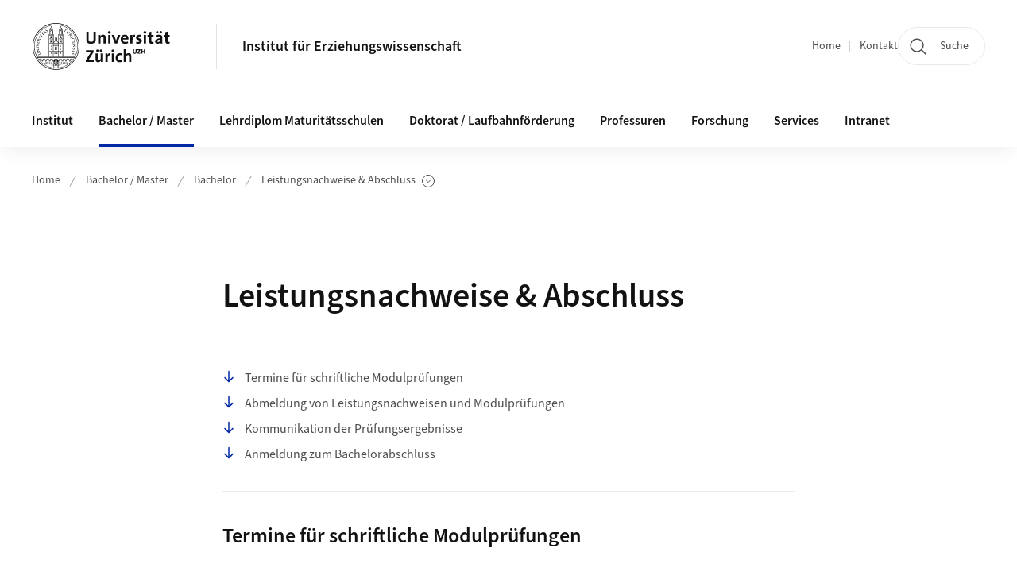

--- FILE ---
content_type: text/html;charset=UTF-8
request_url: https://www.ife.uzh.ch/de/study/Bachelor/leistungsnachweise.html
body_size: 16520
content:


<!DOCTYPE html>
<html lang="de" data-template="st04">
  

    
    
  
 


<head>
    <meta charset="utf-8">
    <meta name="viewport" content="width=device-width, initial-scale=1.0">
    <title>Leistungsnachweise &amp; Abschluss | Institut für Erziehungswissenschaft | UZH</title>
    <link rel="stylesheet" href="/.resources/uzh-wcms-frontend/1338/assets/css/main.css">
    <link rel="modulepreload" href="/.resources/uzh-wcms-frontend/1338/assets/js/ui.mjs">
    <link href="https://www.ife.uzh.ch/de/study/Bachelor/leistungsnachweise.html" rel="canonical">
    <link href="https://www.uzh.ch" rel="alternate" hreflang="x-default">
    <link rel="preload" href="/.resources/uzh-wcms-frontend/1338/assets/fonts/WOFF2/SourceSans3-Regular.otf.woff2" as="font" type="font/woff2" crossorigin="anonymous">
    <link rel="preload" href="/.resources/uzh-wcms-frontend/1338/assets/fonts/WOFF2/SourceSans3-Semibold.otf.woff2" as="font" type="font/woff2" crossorigin="anonymous">
   
    <link rel="apple-touch-icon" sizes="180x180" href="/docroot/favicons/apple-touch-icon.png">
    <link rel="icon" type="image/png" sizes="32x32" href="/docroot/favicons/favicon-32x32.png">
    <link rel="icon" type="image/png" sizes="16x16" href="/docroot/favicons/favicon-16x16.png">
    <link rel="manifest" href="/docroot/favicons/site.webmanifest">
    <link rel="shortcut icon" href="/docroot/favicons/favicon.ico">
    <meta name="msapplication-TileColor" content="#ffffff">
    <meta name="msapplication-config" content="/docroot/favicons/browserconfig.xml">
    <meta name="theme-color" content="#ffffff">
  
      <meta name="description" content=" ">
    <meta property="og:type" content="website">
    <meta property="og:url" content="https://www.ife.uzh.ch/de/study/Bachelor/leistungsnachweise.html">
    <meta property="og:title" content="Leistungsnachweise & Abschluss">
   
      <meta property="og:description" content=" "/>
    
    
    <!-- 
    <meta property="twitter:url" content="/pages/layouts/default.html">
    <meta property="twitter:title" content="Default Layout (content area only)">
    <meta property="twitter:description" content="Page description">
    <meta property="twitter:image" content="../../dummy/shareimage_example_1200x630.jpg">
    <meta property="twitter:dnt" content="on">
    -->
    
    
    
 
    
    
    
    
    

   
      <script type="text/javascript">
  var _paq = _paq || [];
  _paq.push(['setAPIUrl', "https://webstats.uzh.ch/"]);
  _paq.push(['trackPageView']);
  _paq.push(['enableLinkTracking']);
  (function() {
    var u="//webstats.uzh.ch/";
    _paq.push(['setTrackerUrl', u+'piwik.php']);
    _paq.push(['setSiteId', 28]);
    var d=document, g=d.createElement('script'), s=d.getElementsByTagName('script')[0];
    g.type='text/javascript'; g.async=true; g.defer=true; g.src=u+'piwik.js'; s.parentNode.insertBefore(g,s);
  })();
</script> 
  
    <link rel="stylesheet" href="/.resources/uzh-wcms-frontend/webresources/1338/css/main.css">
    <script type="module" src="/.resources/uzh-wcms-frontend/webresources/1338/js/main.js"></script>

    <script src="/docroot/jquery/jquery-3.7.1.min.js"></script>
    <script src="/docroot/jquery/jquery-migrate-3.5.2.min.js"></script>
    
   
     
</head>

  

  <body class="template-st04">
   
    <a id="top"></a>
    <!-- component: SkipLink -->
     <div class="SkipLink__container">
        <!-- component: Link --><a class="Link layout-standalone icon-position-after icon-orientation-down SkipLink js-SkipLink" href="#main-content">Zum Inhalt springen<span class="Link--icon">
                <!-- component: Icon --><span class="Icon" data-name="16--link-internal"><svg>
                        <use xlink:href="#16--link-internal"></use>
                    </svg></span><!-- /component: Icon -->
            </span></a><!-- /component: Link -->
     </div>
     <!-- /component: SkipLink -->
 
   







<!-- component: Header -->
<header class="Header js-Header">
    <p class="visuallyhidden" aria-level="1" role="heading">Header</p>
    <div class="Header--top">
        <div class="Header--logo">
               <a class="Logo" href="https://www.uzh.ch">
                  <svg width="208" height="92" aria-labelledby="logoTitle">
                      <title id="logoTitle">Logo der Universität Zürich, zur Startseite</title>
                      <use href="/docroot/logos/uzh_logo_d_pos.svg#uzh_logo"></use>
                  </svg>
               </a>
        </div>
        <div class="Header--mobileButtons">
            <a class="Header--search" href="/de/search.html">
                  <span class="visuallyhidden">Suche</span>
                  <!-- component: Icon -->
                  <span class="Icon" data-name="24--search">
                      <svg>
                          <use xlink:href="#24--search">
                          </use>
                      </svg>
                  </span>
                  <!-- /component: Icon -->
            </a>
          
          <button class="Header--burger js-Header--burger" type="button" aria-controls="main-nav" aria-expanded="false">
            <span class="visuallyhidden">Navigation öffnen/schliessen</span>
            <span class="Header--burger--open">
                <!-- component: Icon -->
                <span class="Icon" data-name="24--menu">
                    <svg>
                        <use xlink:href="#24--menu">
                        </use>
                    </svg>
                </span>
                <!-- /component: Icon -->
            </span>
            <span class="Header--burger--close">
                <!-- component: Icon -->
                <span class="Icon" data-name="24--close">
                    <svg>
                        <use xlink:href="#24--close">
                        </use>
                    </svg>
                </span>
                <!-- /component: Icon -->
            </span>
          </button>
        </div>
        
      
          <div class="Header--department">
             
              
              <a class="Header--department--link" href="/de.html">Institut für Erziehungswissenschaft</a> 
          </div>
          
        
    </div>
    <div class="Header--bottom js-Header--bottom">
        <div class="Header--bottom--inner">
<!-- component: MainNav -->
<div class="MainNav js-MainNav" id="main-nav" data-mode="lazy">
    

<div class="MainNav--service js-Header--service">

  

  <!-- component: ServiceNav -->
 	<h2 class="visuallyhidden">Quicklinks</h2>
  <nav class="ServiceNav">
      <ul class="ServiceNav--list">
          <li class="ServiceNav--list--item">
              <a class="ServiceNav--link " href="/de.html">Home</a>
         </li>
         
         
           <li class="ServiceNav--list--item">   
              <a class="ServiceNav--link " href="/de/contact.html">Kontakt</a>
           </li>
         
     </ul>
  </nav>
  <!-- /component: ServiceNav -->
  
  
 
    <!-- component: SearchTrigger -->
    <a class="SearchTrigger" href="/de/search.html" data-js-search-trigger="">
        <!-- component: Icon -->
        <span class="Icon" data-name="24--search">
            <svg>
                <use xlink:href="#24--search">
                </use>
            </svg>
        </span>
        <!-- /component: Icon -->
        <span class="text">Suche</span>
    </a>
    <!-- /component: SearchTrigger -->
</div>       
    <h2 class="visuallyhidden">Hauptnavigation</h2>
    <nav class="MainNav--inner">
        <ul class="MainNav--list js-MainNav--list">
            <!-- Begin: loop through top-level items-->
            
       
             
              <li class="MainNav--list--item js-MainNav--item ">
                  
                  <!-- Button if there are subitems, link if there aren’t-->
                  <button class="MainNav--link js-MainNav--link" type="button" aria-controls="main-nav_overlay_1ff49ea7-0b92-41d1-b590-4e04d600c6ab" aria-expanded="false"> 
                      Institut  
                      <div class="MainNav--icon">
                          <!-- component: Icon -->
                          <span class="Icon" data-name="16--link-arrow-sm-right">
                              <svg>
                                  <use xlink:href="#16--link-arrow-sm-right">
                                  </use>
                              </svg>
                          </span>
                          <!-- /component: Icon -->
                      </div>
                  </button>
                  
                  <div class="MainNav--overlay js-MainNav--overlay" id="main-nav_overlay_uid-0">
                      <div class="MainNav--overlay--scroller">
                          <div class="MainNav--overlay--inner">
                              <!-- Set data-mainnav-index to the level of nesting-->
                              <div class="MainNav--sub js-MainNav--sub" data-mainnav-index="1">
                                  <div class="MainNav--sub--back">
                                      <!-- component: Button -->
                                      <button class="Button js-MainNav--back" type="button">
                                          <span class="Button--inner">Zurück</span>
                                          <span class="Button--icon">
                                              <!-- component: Icon -->
                                              <span class="Icon" data-name="16--link-arrow-sm-right">
                                                  <svg>
                                                      <use xlink:href="#16--link-arrow-sm-right">
                                                      </use>
                                                  </svg>
                                              </span>
                                              <!-- /component: Icon -->
                                          </span>
                                      </button>
                                      <!-- /component: Button -->
                                  </div>
                                  <div class="MainNav--sub--title">
                                      <!-- component: Link -->
                                      <a class="Link layout-standalone size-small" href="/de/institut.html">
                                          <span class="visuallyhidden">Institut</span>
                                          Institut
                                          <span class="Link--icon">
                                              <!-- component: Icon -->
                                              <span class="Icon" data-name="16--link-internal">
                                                  <svg>
                                                      <use xlink:href="#16--link-internal">
                                                      </use>
                                                  </svg>
                                              </span>
                                              <!-- /component: Icon -->
                                          </span>
                                      </a>
                                      <!-- /component: Link -->
                                  </div> 
                                  <ul class="MainNav--sub--list js-MainNav--overflow">
                                  </ul>
                                  <button class="js-MainNav--close FocusOnly">Menü schliessen</button>
                              </div>
                          </div>
                      </div>
                  </div>
              </li>
              
       
             
              <li class="MainNav--list--item js-MainNav--item is-active">
                  
                  <!-- Button if there are subitems, link if there aren’t-->
                  <button class="MainNav--link js-MainNav--link" type="button" aria-controls="main-nav_overlay_cbf41ad5-afee-4bb3-8f7e-2b15ec307f18" aria-expanded="false"> 
                      Bachelor / Master  
                      <div class="MainNav--icon">
                          <!-- component: Icon -->
                          <span class="Icon" data-name="16--link-arrow-sm-right">
                              <svg>
                                  <use xlink:href="#16--link-arrow-sm-right">
                                  </use>
                              </svg>
                          </span>
                          <!-- /component: Icon -->
                      </div>
                  </button>
                  
                  <div class="MainNav--overlay js-MainNav--overlay" id="main-nav_overlay_uid-1">
                      <div class="MainNav--overlay--scroller">
                          <div class="MainNav--overlay--inner">
                              <!-- Set data-mainnav-index to the level of nesting-->
                              <div class="MainNav--sub js-MainNav--sub" data-mainnav-index="1">
                                  <div class="MainNav--sub--back">
                                      <!-- component: Button -->
                                      <button class="Button js-MainNav--back" type="button">
                                          <span class="Button--inner">Zurück</span>
                                          <span class="Button--icon">
                                              <!-- component: Icon -->
                                              <span class="Icon" data-name="16--link-arrow-sm-right">
                                                  <svg>
                                                      <use xlink:href="#16--link-arrow-sm-right">
                                                      </use>
                                                  </svg>
                                              </span>
                                              <!-- /component: Icon -->
                                          </span>
                                      </button>
                                      <!-- /component: Button -->
                                  </div>
                                  <div class="MainNav--sub--title">
                                      <!-- component: Link -->
                                      <a class="Link layout-standalone size-small" href="/de/study.html">
                                          <span class="visuallyhidden">Bachelor / Master</span>
                                          Bachelor / Master
                                          <span class="Link--icon">
                                              <!-- component: Icon -->
                                              <span class="Icon" data-name="16--link-internal">
                                                  <svg>
                                                      <use xlink:href="#16--link-internal">
                                                      </use>
                                                  </svg>
                                              </span>
                                              <!-- /component: Icon -->
                                          </span>
                                      </a>
                                      <!-- /component: Link -->
                                  </div> 
                                  <ul class="MainNav--sub--list js-MainNav--overflow">
                                  </ul>
                                  <button class="js-MainNav--close FocusOnly">Menü schliessen</button>
                              </div>
                          </div>
                      </div>
                  </div>
              </li>
              
       
             
              <li class="MainNav--list--item js-MainNav--item ">
                  
                  <!-- Button if there are subitems, link if there aren’t-->
                  <button class="MainNav--link js-MainNav--link" type="button" aria-controls="main-nav_overlay_0565b136-52f3-4d21-bed7-49d7b38b982d" aria-expanded="false"> 
                      Lehrdiplom Maturitätsschulen  
                      <div class="MainNav--icon">
                          <!-- component: Icon -->
                          <span class="Icon" data-name="16--link-arrow-sm-right">
                              <svg>
                                  <use xlink:href="#16--link-arrow-sm-right">
                                  </use>
                              </svg>
                          </span>
                          <!-- /component: Icon -->
                      </div>
                  </button>
                  
                  <div class="MainNav--overlay js-MainNav--overlay" id="main-nav_overlay_uid-2">
                      <div class="MainNav--overlay--scroller">
                          <div class="MainNav--overlay--inner">
                              <!-- Set data-mainnav-index to the level of nesting-->
                              <div class="MainNav--sub js-MainNav--sub" data-mainnav-index="1">
                                  <div class="MainNav--sub--back">
                                      <!-- component: Button -->
                                      <button class="Button js-MainNav--back" type="button">
                                          <span class="Button--inner">Zurück</span>
                                          <span class="Button--icon">
                                              <!-- component: Icon -->
                                              <span class="Icon" data-name="16--link-arrow-sm-right">
                                                  <svg>
                                                      <use xlink:href="#16--link-arrow-sm-right">
                                                      </use>
                                                  </svg>
                                              </span>
                                              <!-- /component: Icon -->
                                          </span>
                                      </button>
                                      <!-- /component: Button -->
                                  </div>
                                  <div class="MainNav--sub--title">
                                      <!-- component: Link -->
                                      <a class="Link layout-standalone size-small" href="/de/llbm.html">
                                          <span class="visuallyhidden">Lehrdiplom Maturitätsschulen</span>
                                          Lehrdiplom Maturitätsschulen
                                          <span class="Link--icon">
                                              <!-- component: Icon -->
                                              <span class="Icon" data-name="16--link-internal">
                                                  <svg>
                                                      <use xlink:href="#16--link-internal">
                                                      </use>
                                                  </svg>
                                              </span>
                                              <!-- /component: Icon -->
                                          </span>
                                      </a>
                                      <!-- /component: Link -->
                                  </div> 
                                  <ul class="MainNav--sub--list js-MainNav--overflow">
                                  </ul>
                                  <button class="js-MainNav--close FocusOnly">Menü schliessen</button>
                              </div>
                          </div>
                      </div>
                  </div>
              </li>
              
       
             
              <li class="MainNav--list--item js-MainNav--item ">
                  
                  <!-- Button if there are subitems, link if there aren’t-->
                  <button class="MainNav--link js-MainNav--link" type="button" aria-controls="main-nav_overlay_989cfa1a-feea-48cf-aeba-f04b3059dd35" aria-expanded="false"> 
                      Doktorat / Laufbahnförderung  
                      <div class="MainNav--icon">
                          <!-- component: Icon -->
                          <span class="Icon" data-name="16--link-arrow-sm-right">
                              <svg>
                                  <use xlink:href="#16--link-arrow-sm-right">
                                  </use>
                              </svg>
                          </span>
                          <!-- /component: Icon -->
                      </div>
                  </button>
                  
                  <div class="MainNav--overlay js-MainNav--overlay" id="main-nav_overlay_uid-3">
                      <div class="MainNav--overlay--scroller">
                          <div class="MainNav--overlay--inner">
                              <!-- Set data-mainnav-index to the level of nesting-->
                              <div class="MainNav--sub js-MainNav--sub" data-mainnav-index="1">
                                  <div class="MainNav--sub--back">
                                      <!-- component: Button -->
                                      <button class="Button js-MainNav--back" type="button">
                                          <span class="Button--inner">Zurück</span>
                                          <span class="Button--icon">
                                              <!-- component: Icon -->
                                              <span class="Icon" data-name="16--link-arrow-sm-right">
                                                  <svg>
                                                      <use xlink:href="#16--link-arrow-sm-right">
                                                      </use>
                                                  </svg>
                                              </span>
                                              <!-- /component: Icon -->
                                          </span>
                                      </button>
                                      <!-- /component: Button -->
                                  </div>
                                  <div class="MainNav--sub--title">
                                      <!-- component: Link -->
                                      <a class="Link layout-standalone size-small" href="/de/doktoratundlaufbahnfoederung.html">
                                          <span class="visuallyhidden">Doktorat / Laufbahnförderung</span>
                                          Doktorat / Laufbahnförderung
                                          <span class="Link--icon">
                                              <!-- component: Icon -->
                                              <span class="Icon" data-name="16--link-internal">
                                                  <svg>
                                                      <use xlink:href="#16--link-internal">
                                                      </use>
                                                  </svg>
                                              </span>
                                              <!-- /component: Icon -->
                                          </span>
                                      </a>
                                      <!-- /component: Link -->
                                  </div> 
                                  <ul class="MainNav--sub--list js-MainNav--overflow">
                                  </ul>
                                  <button class="js-MainNav--close FocusOnly">Menü schliessen</button>
                              </div>
                          </div>
                      </div>
                  </div>
              </li>
              
       
             
              <li class="MainNav--list--item js-MainNav--item ">
                  
                  <!-- Button if there are subitems, link if there aren’t-->
                  <button class="MainNav--link js-MainNav--link" type="button" aria-controls="main-nav_overlay_6948d41d-b2ed-4b75-8ca0-e67e431ba3ee" aria-expanded="false"> 
                      Professuren  
                      <div class="MainNav--icon">
                          <!-- component: Icon -->
                          <span class="Icon" data-name="16--link-arrow-sm-right">
                              <svg>
                                  <use xlink:href="#16--link-arrow-sm-right">
                                  </use>
                              </svg>
                          </span>
                          <!-- /component: Icon -->
                      </div>
                  </button>
                  
                  <div class="MainNav--overlay js-MainNav--overlay" id="main-nav_overlay_uid-4">
                      <div class="MainNav--overlay--scroller">
                          <div class="MainNav--overlay--inner">
                              <!-- Set data-mainnav-index to the level of nesting-->
                              <div class="MainNav--sub js-MainNav--sub" data-mainnav-index="1">
                                  <div class="MainNav--sub--back">
                                      <!-- component: Button -->
                                      <button class="Button js-MainNav--back" type="button">
                                          <span class="Button--inner">Zurück</span>
                                          <span class="Button--icon">
                                              <!-- component: Icon -->
                                              <span class="Icon" data-name="16--link-arrow-sm-right">
                                                  <svg>
                                                      <use xlink:href="#16--link-arrow-sm-right">
                                                      </use>
                                                  </svg>
                                              </span>
                                              <!-- /component: Icon -->
                                          </span>
                                      </button>
                                      <!-- /component: Button -->
                                  </div>
                                  <div class="MainNav--sub--title">
                                      <!-- component: Link -->
                                      <a class="Link layout-standalone size-small" href="/de/professuren.html">
                                          <span class="visuallyhidden">Professuren</span>
                                          Professuren
                                          <span class="Link--icon">
                                              <!-- component: Icon -->
                                              <span class="Icon" data-name="16--link-internal">
                                                  <svg>
                                                      <use xlink:href="#16--link-internal">
                                                      </use>
                                                  </svg>
                                              </span>
                                              <!-- /component: Icon -->
                                          </span>
                                      </a>
                                      <!-- /component: Link -->
                                  </div> 
                                  <ul class="MainNav--sub--list js-MainNav--overflow">
                                  </ul>
                                  <button class="js-MainNav--close FocusOnly">Menü schliessen</button>
                              </div>
                          </div>
                      </div>
                  </div>
              </li>
              
       
             
              <li class="MainNav--list--item js-MainNav--item ">
                  
                  <!-- Button if there are subitems, link if there aren’t-->
                  <button class="MainNav--link js-MainNav--link" type="button" aria-controls="main-nav_overlay_023b983e-4a8a-40e5-a5b3-a7cd2226a344" aria-expanded="false"> 
                      Forschung  
                      <div class="MainNav--icon">
                          <!-- component: Icon -->
                          <span class="Icon" data-name="16--link-arrow-sm-right">
                              <svg>
                                  <use xlink:href="#16--link-arrow-sm-right">
                                  </use>
                              </svg>
                          </span>
                          <!-- /component: Icon -->
                      </div>
                  </button>
                  
                  <div class="MainNav--overlay js-MainNav--overlay" id="main-nav_overlay_uid-5">
                      <div class="MainNav--overlay--scroller">
                          <div class="MainNav--overlay--inner">
                              <!-- Set data-mainnav-index to the level of nesting-->
                              <div class="MainNav--sub js-MainNav--sub" data-mainnav-index="1">
                                  <div class="MainNav--sub--back">
                                      <!-- component: Button -->
                                      <button class="Button js-MainNav--back" type="button">
                                          <span class="Button--inner">Zurück</span>
                                          <span class="Button--icon">
                                              <!-- component: Icon -->
                                              <span class="Icon" data-name="16--link-arrow-sm-right">
                                                  <svg>
                                                      <use xlink:href="#16--link-arrow-sm-right">
                                                      </use>
                                                  </svg>
                                              </span>
                                              <!-- /component: Icon -->
                                          </span>
                                      </button>
                                      <!-- /component: Button -->
                                  </div>
                                  <div class="MainNav--sub--title">
                                      <!-- component: Link -->
                                      <a class="Link layout-standalone size-small" href="/de/research.html">
                                          <span class="visuallyhidden">Forschung</span>
                                          Forschung
                                          <span class="Link--icon">
                                              <!-- component: Icon -->
                                              <span class="Icon" data-name="16--link-internal">
                                                  <svg>
                                                      <use xlink:href="#16--link-internal">
                                                      </use>
                                                  </svg>
                                              </span>
                                              <!-- /component: Icon -->
                                          </span>
                                      </a>
                                      <!-- /component: Link -->
                                  </div> 
                                  <ul class="MainNav--sub--list js-MainNav--overflow">
                                  </ul>
                                  <button class="js-MainNav--close FocusOnly">Menü schliessen</button>
                              </div>
                          </div>
                      </div>
                  </div>
              </li>
              
       
             
              <li class="MainNav--list--item js-MainNav--item ">
                  
                  <!-- Button if there are subitems, link if there aren’t-->
                  <button class="MainNav--link js-MainNav--link" type="button" aria-controls="main-nav_overlay_52bcf06d-1f1c-478b-a347-2f58f5fb6726" aria-expanded="false"> 
                      Services  
                      <div class="MainNav--icon">
                          <!-- component: Icon -->
                          <span class="Icon" data-name="16--link-arrow-sm-right">
                              <svg>
                                  <use xlink:href="#16--link-arrow-sm-right">
                                  </use>
                              </svg>
                          </span>
                          <!-- /component: Icon -->
                      </div>
                  </button>
                  
                  <div class="MainNav--overlay js-MainNav--overlay" id="main-nav_overlay_uid-6">
                      <div class="MainNav--overlay--scroller">
                          <div class="MainNav--overlay--inner">
                              <!-- Set data-mainnav-index to the level of nesting-->
                              <div class="MainNav--sub js-MainNav--sub" data-mainnav-index="1">
                                  <div class="MainNav--sub--back">
                                      <!-- component: Button -->
                                      <button class="Button js-MainNav--back" type="button">
                                          <span class="Button--inner">Zurück</span>
                                          <span class="Button--icon">
                                              <!-- component: Icon -->
                                              <span class="Icon" data-name="16--link-arrow-sm-right">
                                                  <svg>
                                                      <use xlink:href="#16--link-arrow-sm-right">
                                                      </use>
                                                  </svg>
                                              </span>
                                              <!-- /component: Icon -->
                                          </span>
                                      </button>
                                      <!-- /component: Button -->
                                  </div>
                                  <div class="MainNav--sub--title">
                                      <!-- component: Link -->
                                      <a class="Link layout-standalone size-small" href="/de/services.html">
                                          <span class="visuallyhidden">Services</span>
                                          Services
                                          <span class="Link--icon">
                                              <!-- component: Icon -->
                                              <span class="Icon" data-name="16--link-internal">
                                                  <svg>
                                                      <use xlink:href="#16--link-internal">
                                                      </use>
                                                  </svg>
                                              </span>
                                              <!-- /component: Icon -->
                                          </span>
                                      </a>
                                      <!-- /component: Link -->
                                  </div> 
                                  <ul class="MainNav--sub--list js-MainNav--overflow">
                                  </ul>
                                  <button class="js-MainNav--close FocusOnly">Menü schliessen</button>
                              </div>
                          </div>
                      </div>
                  </div>
              </li>
              
       
             
              <li class="MainNav--list--item js-MainNav--item ">
                  
                  <!-- Button if there are subitems, link if there aren’t-->
                  <button class="MainNav--link js-MainNav--link" type="button" aria-controls="main-nav_overlay_f33dc540-de6e-46e1-8882-f6e8ecf91481" aria-expanded="false"> 
                      Intranet  
                      <div class="MainNav--icon">
                          <!-- component: Icon -->
                          <span class="Icon" data-name="16--link-arrow-sm-right">
                              <svg>
                                  <use xlink:href="#16--link-arrow-sm-right">
                                  </use>
                              </svg>
                          </span>
                          <!-- /component: Icon -->
                      </div>
                  </button>
                  
                  <div class="MainNav--overlay js-MainNav--overlay" id="main-nav_overlay_uid-7">
                      <div class="MainNav--overlay--scroller">
                          <div class="MainNav--overlay--inner">
                              <!-- Set data-mainnav-index to the level of nesting-->
                              <div class="MainNav--sub js-MainNav--sub" data-mainnav-index="1">
                                  <div class="MainNav--sub--back">
                                      <!-- component: Button -->
                                      <button class="Button js-MainNav--back" type="button">
                                          <span class="Button--inner">Zurück</span>
                                          <span class="Button--icon">
                                              <!-- component: Icon -->
                                              <span class="Icon" data-name="16--link-arrow-sm-right">
                                                  <svg>
                                                      <use xlink:href="#16--link-arrow-sm-right">
                                                      </use>
                                                  </svg>
                                              </span>
                                              <!-- /component: Icon -->
                                          </span>
                                      </button>
                                      <!-- /component: Button -->
                                  </div>
                                  <div class="MainNav--sub--title">
                                      <!-- component: Link -->
                                      <a class="Link layout-standalone size-small" href="/de/intranet.html">
                                          <span class="visuallyhidden">Intranet</span>
                                          Intranet
                                          <span class="Link--icon">
                                              <!-- component: Icon -->
                                              <span class="Icon" data-name="16--link-internal">
                                                  <svg>
                                                      <use xlink:href="#16--link-internal">
                                                      </use>
                                                  </svg>
                                              </span>
                                              <!-- /component: Icon -->
                                          </span>
                                      </a>
                                      <!-- /component: Link -->
                                  </div> 
                                  <ul class="MainNav--sub--list js-MainNav--overflow">
                                  </ul>
                                  <button class="js-MainNav--close FocusOnly">Menü schliessen</button>
                              </div>
                          </div>
                      </div>
                  </div>
              </li>
              
              
        </ul>
        <!-- Begin: empty container for items that don't fit viewport-->
        <!-- Must always be there, items are added via JS-->
        <ul class="MainNav--list more js-MainNav--more">
            <li class="MainNav--list--item js-MainNav--item more">
                <button class="MainNav--link js-MainNav--link" aria-controls="main-nav_overlay_uid-4" aria-expanded="false" type="button">
                    Mehr
                    <div class="MainNav--icon">
                        <!-- component: Icon -->
                        <span class="Icon" data-name="16--menu">
                            <svg>
                                <use xlink:href="#16--menu">
                                </use>
                            </svg>
                        </span>
                        <!-- /component: Icon -->
                    </div>
                </button>
                <div class="MainNav--overlay js-MainNav--overlay" id="main-nav_overlay_uid-4">
                    <div class="MainNav--overlay--scroller">
                        <div class="MainNav--overlay--inner">
                            <!-- data-mainnav-index must be 0 within this placeholder container-->
                            <div class="MainNav--sub js-MainNav--sub" data-mainnav-index="0">
                                <ul class="MainNav--sub--list js-MainNav--overflow">
                                </ul>
                                <button class="js-MainNav--close FocusOnly">Menü schliessen</button>
                            </div>
                        </div>
                    </div>
                </div>
            </li>
            <!-- End: empty container for items that don't fit viewport-->
        </ul>
    </nav>
</div>
<!-- /component: MainNav -->        </div>
    </div>
</header>
<!-- /component: Header -->
    
   
     

 <main id="main-content">
 
 
             

 
  <!-- component: Breadcrumb -->
  <nav class="Breadcrumb js-Breadcrumb">
      <ol class="Breadcrumb--list js-Breadcrumb--list" data-js-scroll-style="{&quot;horizontal&quot;:true}" aria-label="Breadcrumb">
   
             
                
                 <li class="Breadcrumb--list--item">
                   <a class="Breadcrumb--link" href="/de.html">Home</a>
                   <!-- component: Icon -->
                   <span class="Icon" data-name="16--breadcrumb-separator">
                     <svg>
                       <use xlink:href="#16--breadcrumb-separator">
                       </use>
                     </svg>
                   </span>
                   <!-- /component: Icon -->
                 </li>
                
             
                
                 <li class="Breadcrumb--list--item">
                   <a class="Breadcrumb--link" href="/de/study.html">Bachelor / Master</a>
                   <!-- component: Icon -->
                   <span class="Icon" data-name="16--breadcrumb-separator">
                     <svg>
                       <use xlink:href="#16--breadcrumb-separator">
                       </use>
                     </svg>
                   </span>
                   <!-- /component: Icon -->
                 </li>
             
                
                 <li class="Breadcrumb--list--item">
                   <a class="Breadcrumb--link" href="/de/study/Bachelor.html">Bachelor</a>
                   <!-- component: Icon -->
                   <span class="Icon" data-name="16--breadcrumb-separator">
                     <svg>
                       <use xlink:href="#16--breadcrumb-separator">
                       </use>
                     </svg>
                   </span>
                   <!-- /component: Icon -->
                 </li>
             
                
        
              <li class="Breadcrumb--list--item">
              
                
                  <!-- start: current page with list of child pages-->
                  <button class="Breadcrumb--btn js-Breadcrumb--btn" type="button" aria-controls="breadcrumb_flyout-1" aria-expanded="false" aria-current="page">
                    Leistungsnachweise &amp; Abschluss
                    <span class="visuallyhidden">Unterseiten anzeigen</span>
                    <!-- component: Icon -->
                    <span class="Icon" data-name="16--breadcrumb-arrow">
                        <svg>
                            <use xlink:href="#16--breadcrumb-arrow">
                            </use>
                        </svg>
                    </span>
                    <!-- /component: Icon -->
                  </button>
                  
                   <div class="Breadcrumb--flyout js-Breadcrumb--flyout" id="breadcrumb_flyout-1">
                    <div class="Breadcrumb--flyout--inner">
                        <ul class="Breadcrumb--flyout--list"> 
                           
                              <li class="Breadcrumb--flyout--item">
                                  <a class="Breadcrumb--flyout--link" href="/de/study/Bachelor/leistungsnachweise/leistungsnachweisefsba.html">Schriftliche Modulprüfungen FS 2026</a>
                              </li>
                           
                              <li class="Breadcrumb--flyout--item">
                                  <a class="Breadcrumb--flyout--link" href="/de/study/Bachelor/leistungsnachweise/leistungsnachweisehsba.html">Schriftliche Modulprüfungen HS 2025</a>
                              </li>
                        </ul>
                        <button class="js-Breadcrumb--close FocusOnly">Unterseiten-Menü schliessen</button>
                    </div>
                </div>
                <!-- end: current page with list of child pages-->
          </li>
         
      </ol>
  </nav>
  <!-- /component: Breadcrumb -->

  <section class="Intro">
      <div class="Intro--inner">
      
      
          <div class="Intro--content">
          </div>
          
          <div class="Intro--top">
                  <h1 class="Intro--title richtext">Leistungsnachweise &amp; Abschluss</h1>
              
          </div>
          
  
  
  
  
      </div>
  </section>
<section class="ContentArea">
   <!-- component: TableOfContents -->
<div class="TableOfContents">

    <h2 class="visuallyhidden">Seiteninhalt</h2>
    <ul class="TableOfContents--linkList">
    
    
       
    
        <li>
            <!-- component: Link -->
            <a class="Link layout-standalone size-copy-xs icon-position-before icon-orientation-down" href="#Termine_für_schriftliche_Modulprüfungen">
               Termine für schriftliche Modulprüfungen
                <span class="Link--icon">
                    <!-- component: Icon -->
                    <span class="Icon" data-name="16--link-internal">
                        <svg>
                            <use xlink:href="#16--link-internal">
                            </use>
                        </svg>
                    </span>
                    <!-- /component: Icon -->
                </span>
            </a>
            <!-- /component: Link -->
        </li>
       
    
       
    
        <li>
            <!-- component: Link -->
            <a class="Link layout-standalone size-copy-xs icon-position-before icon-orientation-down" href="#Abmeldung_von_Leistungsnachweisen_und_Modulprüfungen">
               Abmeldung von Leistungsnachweisen und Modulprüfungen
                <span class="Link--icon">
                    <!-- component: Icon -->
                    <span class="Icon" data-name="16--link-internal">
                        <svg>
                            <use xlink:href="#16--link-internal">
                            </use>
                        </svg>
                    </span>
                    <!-- /component: Icon -->
                </span>
            </a>
            <!-- /component: Link -->
        </li>
       
    
        <li>
            <!-- component: Link -->
            <a class="Link layout-standalone size-copy-xs icon-position-before icon-orientation-down" href="#Kommunikation_der_Prüfungsergebnisse">
               Kommunikation der Prüfungsergebnisse
                <span class="Link--icon">
                    <!-- component: Icon -->
                    <span class="Icon" data-name="16--link-internal">
                        <svg>
                            <use xlink:href="#16--link-internal">
                            </use>
                        </svg>
                    </span>
                    <!-- /component: Icon -->
                </span>
            </a>
            <!-- /component: Link -->
        </li>
       
    
        <li>
            <!-- component: Link -->
            <a class="Link layout-standalone size-copy-xs icon-position-before icon-orientation-down" href="#Anmeldung_zum_Bachelorabschluss">
               Anmeldung zum Bachelorabschluss
                <span class="Link--icon">
                    <!-- component: Icon -->
                    <span class="Icon" data-name="16--link-internal">
                        <svg>
                            <use xlink:href="#16--link-internal">
                            </use>
                        </svg>
                    </span>
                    <!-- /component: Icon -->
                </span>
            </a>
            <!-- /component: Link -->
        </li>
       
    </ul>
</div>
<!-- /component: TableOfContents -->




<!-- component: TextImage -->
<div class="TextImage">
      <h2 class="TextImage--title  richtext" id="Termine_für_schriftliche_Modulprüfungen">Termine für schriftliche Modulprüfungen</h2>
    
    
    <div class="TextImage--inner">
     
      <div class="TextImage--content richtext">
          
      </div>
     
   </div>
</div>
<!-- /component: TextImage -->

  
  <!-- component: SectionNavigation -->
  <section class="SectionNavigation">
    <div class="SectionNavigation--card">
       <ul class="SectionNavigation--linkList">
                
            
           
  
            <li>
                <a class="SectionNavigation--link" href="/de/study/Bachelor/leistungsnachweise/leistungsnachweisefsba.html">
                    Schriftliche Modulprüfungen FS 2026
                    <span class="SectionNavigation--linkIcon">
                        <!-- component: Icon -->
                        <span class="Icon" data-name="16--link-arrow-sm-right">
                            <svg>
                                <use xlink:href="#16--link-arrow-sm-right">
                                </use>
                            </svg>
                        </span>
                        <!-- /component: Icon -->
                    </span>
                </a>
            </li>
                  
                
            
           
  
            <li>
                <a class="SectionNavigation--link" href="/de/study/Bachelor/leistungsnachweise/leistungsnachweisehsba.html">
                    Schriftliche Modulprüfungen HS 2025
                    <span class="SectionNavigation--linkIcon">
                        <!-- component: Icon -->
                        <span class="Icon" data-name="16--link-arrow-sm-right">
                            <svg>
                                <use xlink:href="#16--link-arrow-sm-right">
                                </use>
                            </svg>
                        </span>
                        <!-- /component: Icon -->
                    </span>
                </a>
            </li>
                  
        </ul>
    </div>
  </section>  




        

   
     
       
      


<!-- component: TextImage -->
<div class="TextImage">
      <h2 class="TextImage--title  richtext" id="Abmeldung_von_Leistungsnachweisen_und_Modulprüfungen">Abmeldung von Leistungsnachweisen und Modulprüfungen</h2>
    
    
    <div class="TextImage--inner">
     
      <div class="TextImage--content richtext">
         <h3><strong>Abmeldung von Modulprüfungen</strong></h3>
<p>Eine Abmeldung von Modulprüfungen ist gemäss § 25 der RVO nur bei gültigen und belegbaren Verhinderungsgründen (wie z. B. Krankheit) möglich. Die Abmeldung von der Modulprüfung ist über die <em>App "Meine Anträge" im <a href="https://studentservices.uzh.ch/uzh/launchpad/#Shell-home">Studierendenportal</a> </em>zu beantragen. Der Antrag, dem in jedem Fall <em>ein Beleg für den Verhinderungsgrund (z. B. Arztzeugnis) </em>anzufügen ist, hat unmittelbar nach Kenntnis des Verhinderungsgrundes und bis spätestens fünf Arbeitstage nach dem Prüfungstermin zu erfolgen. Werden diese Regelungen nicht eingehalten, gilt die Modulprüfung als nicht bestanden.</p>
<h3><strong>Abmeldung von Leistungsnachweisen, die sich über einen längeren Zeitraum erstrecken</strong></h3>
<p>Wenn bei einem Leistungsnachweis, der sich über einen längeren Zeitraum erstreckt (z.&nbsp;B. schriftliche Arbeit, schriftliche Dokumentation im Lernprozess, etc.), vor dem Ablauf des Abgabetermins ein Verhinderungsgrund eintritt, kann</p>
<ol>
 <li>entweder ein Gesuch um Abmeldung vom Leistungsnachweis gemäss § 25 Abs. 1 RVO <em>oder</em></li>
 <li>ein Gesuch um Erstreckung der Abgabefrist gemäss § 25 Abs. 2 RVO eingereicht werden.</li>
</ol>
<p>Ein <em>Gesuch um Abmeldung vom Leistungsnachweis</em> muss unmittelbar nach Kenntnis des Verhinderungsgrundes und bis spätestens fünf Arbeitstage nach dem geltenden Abgabetermin über die <em>App "Meine Anträge" im <a href="https://studentservices.uzh.ch/uzh/launchpad/#Shell-home">Studierendenportal</a></em><a href="https://studentservices.uzh.ch/uzh/launchpad/#Shell-home"> </a>gestellt werden. Dem Gesuch ist zwingend <em>ein Beleg für den Verhinderungsgrund (z. B. Arztzeugnis)</em> anzufügen. <em>Werden diese Regelungen nicht eingehalten, gilt der Leistungsnachweis als nicht bestanden.</em></p>
<p>Ein <em>Gesuch um Erstreckung der Abgabefrist&nbsp;</em> gemäss § 20 Abs. 3 der StO muss hingegen bis spätestens zum für den Leistungsnachweis geltenden Abgabetermin <em>per Mail an die Bachelor-Programmkoordination </em>gerichtet werden. Auch in diesem Fall ist innerhalb von fünf Arbeitstagen zwingend e<em>in Beleg für den Verhinderungsgrund (z. B. Arztzeugnis)</em> einzureichen. Die Bachelor-Programmkoordination kann für die Prüfung des Gesuchs die Einreichung des (unvollendeten) Leistungsnachweises verlangen. Eine Erstreckung der Abgabefrist kann nur <em>maximal bis zu dem Zeitpunkt gewährt werden, an welchem der Leistungsnachweis noch für die Aufnahme im Leistungsausweis des laufenden Semesters bewertet werden kann. Werden diese Regelungen nicht eingehalten, gilt der Leistungsnachweis als nicht bestanden.</em></p>
<h3><strong>Abmeldung von Leistungsnachweisen in Psychologie-Modulen im Bachelor Major Fachwissenschaft Pädagogik und Psychologie</strong></h3>
<p>Bezüglich der Abmeldung von Leistungsnachweisen in Psychologie-Modulen im Bachelor Major Fachwissenschaft Pädagogik und Psychologie wenden Sie sich bitte direkt an die <a href="https://www.psychologie.uzh.ch/de/studium/bscmsc/studium/annullierung.html">zuständige Stelle des Psychologischen Instituts</a>.</p>
<h3><strong>Wiederholbarkeit von Modulen</strong></h3>
<p>Nicht bestandene Pflicht- und Wahlpflichtmodule können bei der nächsten Durchführung jeweils <em>einmal</em> wiederholt werden. Wahlmodule können <em>nicht</em> wiederholt werden, da sie einmalig angeboten werden. Bezüglich der Wiederholbarkeit der Module informieren die programmspezifischen Modulkataloge sowie das Vorlesungsverzeichnis.</p>
<p><em>Bitte beachten Sie, dass ein zweimaliges Nichtbestehen eines Pflichtmoduls zu einer Fachsperre in all jenen Studienprogrammen führt, welche das Modul als Pflichtmodul enthalten.</em></p>
<p>Diese Regelung gilt auch für Studierende, die sich fristgerecht und gemäss Vorgabe von einer Modulprüfung oder einem Leistungsnachweis in einem Pflicht-, Wahlpflicht- oder Wahlmodul abmelden.</p>
<p>Für weitere Informationen kontaktieren Sie bitte die <a href="mailto:bachelor@ife.uzh.ch">Bachelor-Programmkoordination</a>.</p> 
      </div>
     
   </div>
</div>
<!-- /component: TextImage -->





<!-- component: TextImage -->
<div class="TextImage">
      <h2 class="TextImage--title  richtext" id="Kommunikation_der_Prüfungsergebnisse">Kommunikation der Prüfungsergebnisse</h2>
    
    
    <div class="TextImage--inner">
     
      <div class="TextImage--content richtext">
         <p>Pr&uuml;fungsergebnisse werden weder per Telefon noch per E-Mail kommuniziert. Sobald die Bewertungen der Leistungsnachweise am Ende eines Semesters ins System eingegeben worden sind, k&ouml;nnen die Ergebnisse in der pers&ouml;nlichen Leistungs&uuml;bersicht im Studierendenportal online eingesehen werden.</p>
 
      </div>
     
   </div>
</div>
<!-- /component: TextImage -->




        

   
     
       
      


<!-- component: TextImage -->
<div class="TextImage">
      <h2 class="TextImage--title  richtext" id="Anmeldung_zum_Bachelorabschluss">Anmeldung zum Bachelorabschluss</h2>
    
    
    <div class="TextImage--inner">
     
      <div class="TextImage--content richtext">
         <p class="Teaser--linkList--link">Die Anmeldung für den Bachelorabschluss erfolgt in den dafür vorgsehenen Fristen durch die Studierenden in der <a href="https://studentservices.uzh.ch/">App "Studienfortschritt &amp; -abschluss"</a> im Studierendenportal nach dem alle für den Abschluss erforderlichen Studienleistungen erfolgreich erbracht und die Bewertungen im System eingetragen wurden.&nbsp; Weitere Informationen zur App "Studienfortschritt &amp; -abschluss" und zur Anmeldung zum Bachelorabschluss finden Sie auf der entsprechenden <a href="https://www.phil.uzh.ch/de/studium/rundumsstudium/abschluss.html">Webseite der Philosophischen Fakultät</a>.</p>
<p class="Teaser--linkList--link">Bei inhaltlichen Fragen zum Studienabschluss wenden Sie sich bitte an die <a href="mailto:bachelor@ife.uzh.ch">Bachelor-Programmkoordination</a>.&nbsp; Bei technischen Fragen zur App "Studienfortschritt &amp; -abschluss" können Sie an das <a href="mailto:abschluss@phil.uzh.ch">Abschluss-Team der Philosophischen Fakultät</a> gelangen.</p> 
      </div>
     
   </div>
</div>
<!-- /component: TextImage -->
  
 </section>


 
 
    <!-- component: CrawlerLinks -->
      <div class="CrawlerLinks">
          <ul>
          
          
              
                <li>
                    <a rel=”dofollow” href="/de/study/Bachelor/leistungsnachweise/leistungsnachweisefsba.html">Schriftliche Modulprüfungen FS 2026</a>
                </li>
                
              
                <li>
                    <a rel=”dofollow” href="/de/study/Bachelor/leistungsnachweise/leistungsnachweisehsba.html">Schriftliche Modulprüfungen HS 2025</a>
                </li>
                
              
          </ul>
      </div>
      <!-- /component: CrawlerLinks -->
    
 </main>    
       
<footer class="Footer">
    <!--  -->
    <div class="Footer--bottom">
        <h2 class="visuallyhidden">Weiterführende Links</h2>
        <div class="Footer--logos">
        
        
              <div class="Footer--logos--list">
                <!-- div if single entry, li if multiple-->
                <div class="Footer--logos--item">
                    <a class="Footer--logo" href="https://www.uzh.ch">
                        <img src="/docroot/logos/uzh_logo_d_pos.svg" alt="Logo der Universität Zürich, zur Startseite">
                    </a>
                </div>
              </div>
           
        </div>
        <!-- component: FooterMeta -->
        <div class="FooterMeta">
            <p class="FooterMeta--copyright">&copy;&nbsp;2023 Universität Zürich </p>
            <nav>
                <ul class="FooterMeta--linkList">
                      <li>
                        <a class="FooterMeta--link" href="/de/impressum.html">Impressum</a>
                      </li>
                    
                      <li>
                        <a class="FooterMeta--link" href="/de/contact.html">Kontakt</a>
                      </li>
                   
                   
                      <li>
                         <a  class="FooterMeta--link" href="https://www.uzh.ch/de/privacy">Datenschutzerklärung</a> 
                      </li>
                </ul>
            </nav>
        <!-- /component: FooterMeta -->
    </div>
   
    
    
</footer>    
    
    <!-- place Footer component here-->
    <script src="/.resources/uzh-wcms-frontend/1338/assets/js/ui.mjs" type="module"></script>
    <template id="template-lightbox">
        <!-- component: Lightbox -->
        <div class="Lightbox">
            <div class="Lightbox--inner"><img src="" alt="" /><button class="Lightbox--close js-Lightbox--close" type="button">
                    <!-- component: Icon --><span class="Icon" data-name="lightbox-close"><svg>
                            <use xlink:href="#lightbox-close"></use>
                        </svg></span><!-- /component: Icon --><span class="visuallyhidden">Bild Overlay schliessen</span>
                </button></div>
        </div><!-- /component: Lightbox -->
    </template>
    <template id="template-lightbox-video">
        <!-- component: LightboxVideo -->
        <div class="Lightbox">
            <div class="Lightbox--inner"><video src="" autoplay="autoplay" playsinline="playsinline"></video><button class="Lightbox--close js-Lightbox--close" type="button">
                    <!-- component: Icon --><span class="Icon" data-name="lightbox-close"><svg>
                            <use xlink:href="#lightbox-close"></use>
                        </svg></span><!-- /component: Icon --><span class="visuallyhidden">Video Overlay schliessen</span>
                </button></div>
        </div><!-- /component: LightboxVideo -->
    </template>
    
    <template id="main-nav-link">
        <!-- component: MainNav--link --><a class="MainNav--link js-MainNav--link" href="[%=href%]" aria-current="[%=ariaCurrent%]">[%=content%]</a><!-- /component: MainNav--link -->
    </template>
    <template id="main-nav-link-plain">
        <!-- component: MainNav--link --><a class="MainNav--link" href="[%=href%]" aria-current="[%=ariaCurrent%]">[%=content%]</a><!-- /component: MainNav--link -->
    </template>
    <template id="main-nav-button">
        <!-- component: MainNav--link --><a class="MainNav--link js-MainNav--link" role="button" href="[%=href%]" aria-current="[%=ariaCurrent%]" aria-controls="[%=ariaControls%]" aria-expanded="false">[%=content%]<span class="MainNav--icon">
                <!-- component: Icon --><span class="Icon" data-name="16--link-arrow-sm-right"><svg>
                        <use xlink:href="#16--link-arrow-sm-right"></use>
                    </svg></span><!-- /component: Icon -->
            </span></a><!-- /component: MainNav--link -->
    </template>
    <template id="main-nav-overlay">
        <!-- component: MainNav--overlay -->
        <div class="MainNav--overlay js-MainNav--overlay" id="[%=id%]">
            <div class="MainNav--overlay--scroller">
                <div class="MainNav--overlay--inner">
                    <!-- Set data-mainnav-index to the level of nesting-->
                    <div class="MainNav--sub js-MainNav--sub" data-mainnav-index="1">
                        <div class="MainNav--sub--back">
                            <!-- component: Button --><button class="Button js-MainNav--back" type="button"><span class="Button--inner">zurück</span><span class="Button--icon">
                                    <!-- component: Icon --><span class="Icon" data-name="16--link-arrow-sm-right"><svg>
                                            <use xlink:href="#16--link-arrow-sm-right"></use>
                                        </svg></span><!-- /component: Icon -->
                                </span></button><!-- /component: Button -->
                        </div>
                        <div class="MainNav--sub--title">
                            <!-- component: Link --><a class="Link layout-standalone size-small" href="[%=href%]"><span class="visuallyhidden">Übersichtsseite</span>[%=text%]<span class="Link--icon">
                                    <!-- component: Icon --><span class="Icon" data-name="16--link-internal"><svg>
                                            <use xlink:href="#16--link-internal"></use>
                                        </svg></span><!-- /component: Icon -->
                                </span></a><!-- /component: Link -->
                        </div>
                        <ul class="MainNav--sub--list">[%=content%]</ul><button class="js-MainNav--close FocusOnly" type="button">Menu schliessen</button>
                    </div>
                </div>
            </div>
        </div><!-- /component: MainNav--overlay -->
    </template>
    <template id="main-nav-subitem">
        <!-- component: MainNavSubItem -->
        <!-- Button if there are nested subitems, link if there aren’t-->
        <!-- Add aria-current="page" if this is the currently active page--><a class="MainNav--link js-MainNav--sublink" href="[%=href%]" aria-controls="[%=id%]" aria-expanded="false" role="button">[%=text%]<span class="MainNav--icon">
                <!-- component: Icon --><span class="Icon" data-name="16--link-arrow-sm-right"><svg>
                        <use xlink:href="#16--link-arrow-sm-right"></use>
                    </svg></span><!-- /component: Icon -->
            </span></a><!-- Set data-mainnav-index to the level of nesting-->
        <div class="MainNav--sub js-MainNav--sub" id="[%=id%]" data-mainnav-index="[%=index%]">
            <div class="MainNav--sub--back">
                <!-- component: Button --><button class="Button js-MainNav--back" type="button"><span class="Button--inner">zurück</span><span class="Button--icon">
                        <!-- component: Icon --><span class="Icon" data-name="16--link-arrow-sm-right"><svg>
                                <use xlink:href="#16--link-arrow-sm-right"></use>
                            </svg></span><!-- /component: Icon -->
                    </span></button><!-- /component: Button -->
            </div>
            <div class="MainNav--sub--title">
                <!-- component: Link --><a class="Link layout-standalone size-small" href="[%=href%]">[%=text%]<span class="Link--icon">
                        <!-- component: Icon --><span class="Icon" data-name="16--link-internal"><svg>
                                <use xlink:href="#16--link-internal"></use>
                            </svg></span><!-- /component: Icon -->
                    </span></a><!-- /component: Link -->
            </div>
            <ul class="MainNav--sub--list">[%=content%]</ul>
        </div><!-- /component: MainNavSubItem -->
    </template>
    
    
    
    <script>
        (function(url, revision) {
            function init(delayed) {
                var svgEl = document.getElementById('svgsprite');
                svgEl && svgEl.parentNode.removeChild(svgEl);

                var svg = storage.svgicons.replace('<svg ', '<svg id="svgsprite" style="display: none"');
                document.body.insertAdjacentHTML('beforeend', svg);
            }

            function fetchSprite(path, callback) {
                var httpRequest = new XMLHttpRequest();
                httpRequest.onreadystatechange = function() {
                    if (httpRequest.readyState === 4 && httpRequest.status === 200 && callback) {
                        callback(httpRequest.responseText);
                    }
                };
                httpRequest.open('GET', path);
                httpRequest.send();
            }

            var storage = window.localStorage || {};

            if (!storage.svgicons || storage.svgicons_revision != revision) {
                fetchSprite(url, function(data) {
                    storage.svgicons = data;
                    storage.svgicons_revision = revision;

                    init(true);
                });
            }

            if (storage.svgicons) {
                init();
            }
        })("/.resources/uzh-wcms-frontend/1338/assets/icons/sprite.svg", "b36a0d20815810cb45c1cdffa4d31e36");

        // Important for backend implementation: The revision (second parameter) should change whenever the svg sprite changes, e.g. you can use the modification timestamp of the svg file.
    </script>
    
   
       
       
       <script>  
          window.uzh_nav =  [{"subitems":[{"href":"/de/institut/news.html","text":"News Institut"},{"href":"/de/institut/newsletter.html","text":"Externer Newsletter"},{"subitems":[{"href":"/de/institut/organisation/Institutsdirektion.html","text":"Institutsdirektion"},{"href":"/de/institut/organisation/geschaeftsleitung.html","text":"Geschäftsleitung"},{"href":"/de/institut/organisation/programmdirektion.html","text":"Programmdirektion Erziehungswissenschaft"},{"href":"/de/institut/organisation/programmkoordination.html","text":"Programmkoordination Erziehungswissenschaft"},{"href":"/de/institut/organisation/direktionllbm.html","text":"Direktion Lehrerinnen- und Lehrerbildung Maturitätsschulen"},{"href":"/de/institut/organisation/administrationllbm.html","text":"Administration Lehrerinnen- und Lehrerbildung Maturitätsschulen"},{"href":"/de/institut/organisation/phdkoordination.html","text":"PhD-Koordination"},{"href":"/de/institut/organisation/it.html","text":"IT-Koordination"},{"href":"/de/institut/organisation/archivdatenmanagement.html","text":"Archiv/Datenmanagement"},{"href":"/de/institut/organisation/spezialisierungen.html","text":"Drittmittel/Lektorat/Webseiten"},{"href":"/de/institut/organisation/sekretariate.html","text":"Sekretariate"},{"href":"/de/institut/organisation/delegiertestaende.html","text":"Delegierte der Stände"}],"href":"/de/institut/organisation.html","text":"Organisation"},{"href":"/de/institut/geschichte.html","text":"Geschichte"},{"href":"/de/institut/kooperation.html","text":"Kooperationen"},{"href":"/de/institut/personen2.html","text":"Mitarbeitende"},{"href":"/de/institut/externelehrpersonen.html","text":"Externe Lehrpersonen"},{"href":"/de/institut/emeritiundemeritae.html","text":"Emeriti / Emeritae"},{"href":"/de/institut/alumniundalumnae.html","text":"Alumni / Alumnae"},{"subitems":[{"href":"/de/institut/it/UZH-VPN,-Ivanti-Secure-Access.html","text":"VPN UZH (Ivanti Secure Access)"},{"href":"/de/institut/it/fileserver.html","text":"File Server"},{"href":"/de/institut/it/troubleticket.html","text":"Problem-Meldung"},{"href":"/de/institut/it/remotesupport.html","text":"Remote Support"},{"href":"/de/institut/it/webshop.html","text":"Webshop IFE"},{"href":"/de/institut/it/mitarbeitende.html","text":"Team"}],"href":"/de/institut/it.html","text":"IT-Support"},{"href":"/de/institut/standorte.html","text":"Standorte"}],"href":"/de/institut.html","text":"Institut"},{"subitems":[{"subitems":[{"href":"/de/study/News/Long-Nights-of-Careers-der-UZH-2025.html","text":"Long Nights of Career der UZH"},{"href":"/de/study/News/Studieninformationstage-2025.html","text":"Studieninformationstage 2023"},{"href":"/de/study/News/Lehrcafé--Barrierefreiheit-in-der-Lehre-.html","text":"Lehrcafé &quot;KI in der Lehre&quot;"},{"href":"/de/study/News/MasterTage-vom-4.-und-5.-März-2025.html","text":"MasterTage vom 4. und 5. März 2025"},{"href":"/de/study/News/Long-Nights-of-Careers-der-UZH-2024.html","text":"Long Nights of Career der UZH"},{"href":"/de/study/News/Lehrcafé--KI-in-der-Lehre-.html","text":"Lehrcafé &quot;KI in der Lehre&quot;"},{"href":"/de/study/News/MasterTage-vom-4.-bis-7.-Maerz-2024.html","text":"MasterTage vom 4. bis 7. März 2024"},{"href":"/de/study/News/Informationsveranstaltung-Lehrberuf-und-Lehrdiplom-2024.html","text":"Informationsveranstaltung Lehrberuf und Lehrdiplom 2024"},{"href":"/de/study/News/Studieninformationstage-2023.html","text":"Studieninformationstage 2023"},{"href":"/de/study/News/Workshops-zum-Berufseinstieg-nach-dem-Master-Major-Studium-in-Erziehungswissenschaft0.html","text":"Workshop zum Berufseinstieg nach dem Master Major-Studium in Erziehungswissenschaft"}],"href":"/de/study/News.html","text":"News zum Studium"},{"subitems":[{"href":"/de/study/Studieninteressierte/Erziehungswissenschaft-an-der-UZH.html","text":"Studienprogramme am Institut für Erziehungswissenschaft"},{"subitems":[{"href":"/de/study/Studieninteressierte/EinblickeErziehungswissenschaft/Studium-aus-Sicht-gegenwärtiger-und-ehemaliger-Studierender.html","text":"Sicht gegenwärtige und ehemalige Studierende"},{"href":"/de/study/Studieninteressierte/EinblickeErziehungswissenschaft/Aktuelle-Tätigkeiten-von-ehemaligen-Studierenden.html","text":"Aktuelle Tätigkeiten von ehemaligen Studierenden"},{"href":"/de/study/Studieninteressierte/EinblickeErziehungswissenschaft/Studium-aus-Sicht-der-Professorinnen-und-Professoren.html","text":"Sicht der Professorinnen und Professoren "}],"href":"/de/study/Studieninteressierte/EinblickeErziehungswissenschaft.html","text":"Einblicke ins Studium am Institut für Erziehungswissenschaft"},{"href":"/de/study/Studieninteressierte/Voraussetzungen.html","text":"Bewerbung und Zulassung"}],"href":"/de/study/Studieninteressierte.html","text":"Studieninteressierte"},{"subitems":[{"subitems":[{"href":"/de/study/Bachelor/Bachelor-Studienprogramme/Bachelor-Erziehungswissenschaft.html","text":"Bachelor Erziehungswissenschaft"},{"href":"/de/study/Bachelor/Bachelor-Studienprogramme/Bachelor-Fachwissenschaft-Paedagogik-und-Psychologie.html","text":"Bachelor Fachwissenschaft Pädagogik und Psychologie"}],"href":"/de/study/Bachelor/Bachelor-Studienprogramme.html","text":"Bachelorstudienprogramme"},{"href":"/de/study/Bachelor/InfoErstsemestrige.html","text":"Informationen für Erstsemestrige"},{"href":"/de/study/Bachelor/Reglemente-und-Dokumente.html","text":"Reglemente &amp; Dokumente"},{"subitems":[{"href":"/de/study/Bachelor/Module/Einfuehrung-in-wissenschaftliches-Arbeiten.html","text":"Einführung in wissenschaftliches Arbeiten"},{"href":"/de/study/Bachelor/Module/Bachelorarbeit.html","text":"Bachelorarbeit"},{"href":"/de/study/Bachelor/Module/Wahlmodule-ohne-Veranstaltung.html","text":"Wahlmodule ohne Veranstaltung"},{"href":"/de/study/Bachelor/Module/Vorgezogene-Mastermodule.html","text":"Vorgezogene Mastermodule"}],"href":"/de/study/Bachelor/Module.html","text":"Module"},{"href":"/de/study/Bachelor/Stundenplan.html","text":"Stundenplan"},{"subitems":[{"href":"/de/study/Bachelor/leistungsnachweise/leistungsnachweisefsba.html","text":"Schriftliche Modulprüfungen FS 2026"},{"href":"/de/study/Bachelor/leistungsnachweise/leistungsnachweisehsba.html","text":"Schriftliche Modulprüfungen HS 2025"}],"href":"/de/study/Bachelor/leistungsnachweise.html","text":"Leistungsnachweise &amp; Abschluss"},{"subitems":[{"href":"/de/study/Bachelor/faq-studium/studium.html","text":"Studium"},{"href":"/de/study/Bachelor/faq-studium/leistungsnachweis.html","text":"Leistungsnachweis"},{"href":"/de/study/Bachelor/faq-studium/ects.html","text":"ECTS Credits"},{"href":"/de/study/Bachelor/faq-studium/abschluss.html","text":"Abschluss"},{"href":"/de/study/Bachelor/faq-studium/anlaufstellen.html","text":"Anlaufstellen"},{"href":"/de/study/Bachelor/faq-studium/bologna-2020.html","text":"Bologna 2020"}],"href":"/de/study/Bachelor/faq-studium.html","text":"FAQ"}],"href":"/de/study/Bachelor.html","text":"Bachelor"},{"subitems":[{"subitems":[{"href":"/de/study/Master/Master-Studienprogramme/Master-Erziehungswissenschaft.html","text":"Master Erziehungswissenschaft"},{"href":"/de/study/Master/Master-Studienprogramme/Master-Fachwissenschaft-Paedagogik-und-Psychologie.html","text":"Master Fachwissenschaft Pädagogik und Psychologie"},{"href":"/de/study/Master/Master-Studienprogramme/Master-Berufs-und-Wirtschaftspaedagogik.html","text":"Master Berufs- und Wirtschaftspädagogik"},{"href":"/de/study/Master/Master-Studienprogramme/Master-Bildung-im-Lebenslauf.html","text":"Master Bildung im Lebenslauf"},{"href":"/de/study/Master/Master-Studienprogramme/MA-Fachdidaktik.html","text":"Master Fachdidaktik"}],"href":"/de/study/Master/Master-Studienprogramme.html","text":"Masterstudienprogramme"},{"href":"/de/study/Master/Reglemente-und-Dokumente-MA.html","text":"Reglemente und Dokumente"},{"subitems":[{"subitems":[{"href":"/de/study/Master/Module/Master-Arbeit/lehrstuhl-prof-felder.html","text":"Lehrstuhl Prof. Felder"},{"href":"/de/study/Master/Module/Master-Arbeit/lehrstuhl-prof-flick-holtsch.html","text":"Lehrstuhl Prof. Flick-Holtsch"},{"href":"/de/study/Master/Module/Master-Arbeit/lehrstuhl-prof-heite.html","text":"Lehrstuhl Prof. Heite"},{"href":"/de/study/Master/Module/Master-Arbeit/lehrstuhl-prof-karlen.html","text":"Lehrstuhl Prof. Karlen"},{"href":"/de/study/Master/Module/Master-Arbeit/lehrstuhl-prof-kraus.html","text":"Lehrstuhl Prof. Kraus"},{"href":"/de/study/Master/Module/Master-Arbeit/lehrstuhl-prof-maag-merki.html","text":"Lehrstuhl Prof. Maag Merki"},{"href":"/de/study/Master/Module/Master-Arbeit/lehrstuhl-prof-moser-opitz.html","text":"Lehrstuhl Prof. Moser Opitz"},{"href":"/de/study/Master/Module/Master-Arbeit/lehrstuhl-prof-praetorius.html","text":"Lehrstuhl Prof. Praetorius"},{"href":"/de/study/Master/Module/Master-Arbeit/lehrstuhl-prof-reichenbach.html","text":"Lehrstuhl Prof. Reichenbach"},{"href":"/de/study/Master/Module/Master-Arbeit/lehrstuhl-prof-rieker.html","text":"Lehrstuhl Prof. Rieker"},{"href":"/de/study/Master/Module/Master-Arbeit/lehrstuhl-prof-schneider.html","text":"Lehrstuhl Prof. Schneider"},{"href":"/de/study/Master/Module/Master-Arbeit/lehrstuhl-prof-ydesen.html","text":"Lehrstuhl Prof. Ydesen"},{"href":"/de/study/Master/Module/Master-Arbeit/professur-tomasik.html","text":"Prof. Tomasik"},{"href":"/de/study/Master/Module/Master-Arbeit/forschungsstellehofmann.html","text":"Forschungsstelle Historische und vergleichende Kindheits- und Jugendforschung"},{"href":"/de/study/Master/Module/Master-Arbeit/fachstellemethoden.html","text":"Fachstelle Methoden"}],"href":"/de/study/Master/Module/Master-Arbeit.html","text":"Masterarbeit"},{"subitems":[{"href":"/de/study/Master/Module/InternePraktika/lsfelder.html","text":"Lehrstuhl Prof. Felder"},{"href":"/de/study/Master/Module/InternePraktika/lsflick-holtsch.html","text":"Lehrstuhl Prof. Flick-Holtsch"},{"href":"/de/study/Master/Module/InternePraktika/lsheite.html","text":"Lehrstuhl Prof. Heite"},{"href":"/de/study/Master/Module/InternePraktika/lskarlen.html","text":"Lehrstuhl Prof. Karlen"},{"href":"/de/study/Master/Module/InternePraktika/lskraus.html","text":"Lehrstuhl Prof. Kraus"},{"href":"/de/study/Master/Module/InternePraktika/lsmaagmerki.html","text":"Lehrstuhl Prof. Maag Merki"},{"href":"/de/study/Master/Module/InternePraktika/lsmoser.html","text":"Lehrstuhl Prof. Moser Opitz"},{"href":"/de/study/Master/Module/InternePraktika/lspraetorius.html","text":"Lehrstuhl Prof. Praetorius"},{"href":"/de/study/Master/Module/InternePraktika/lsreichenbach.html","text":"Lehrstuhl Prof. Reichenbach"},{"href":"/de/study/Master/Module/InternePraktika/lsrieker.html","text":"Lehrstuhl Prof. Rieker"},{"href":"/de/study/Master/Module/InternePraktika/profschneider.html","text":"Prof. Schneider"},{"href":"/de/study/Master/Module/InternePraktika/proftomasik.html","text":"Prof. Tomasik"},{"href":"/de/study/Master/Module/InternePraktika/lsydesen.html","text":"Lehrstuhl für Bildungsgeschichte und Bildungspolitikanalysen"},{"href":"/de/study/Master/Module/InternePraktika/Fachstelle-Methoden.html","text":"Fachstelle Methoden"},{"href":"/de/study/Master/Module/InternePraktika/fshofmann.html","text":"Forschungstelle Dr. Hofmann"}],"href":"/de/study/Master/Module/InternePraktika.html","text":"Forschungspraktika"},{"href":"/de/study/Master/Module/Wahlmodule.html","text":"Wahlmodule"}],"href":"/de/study/Master/Module.html","text":"Module"},{"href":"/de/study/Master/Stundenplan.html","text":"Stundenplan"},{"subitems":[{"href":"/de/study/Master/leistungsnachweise/leistungsnachweisefsma.html","text":"Schriftliche Modulprüfungen FS 2026"},{"href":"/de/study/Master/leistungsnachweise/leistungsnachweisehsma.html","text":"Schriftliche Modulprüfungen HS 2025"}],"href":"/de/study/Master/leistungsnachweise.html","text":"Leistungsnachweise &amp; Abschluss"}],"href":"/de/study/Master.html","text":"Master"},{"href":"/de/study/Lehrdiplom-für-das-Unterrichtsfach-PP.html","text":"Lehrdiplom für das Unterrichtsfach Pädagogik/Psychologie"},{"subitems":[{"href":"/de/study/Mobilitaet/Mobilität-Outgoings.html","text":"Outgoing"},{"href":"/de/study/Mobilitaet/Mobilität-Incomings.html","text":"Incoming"},{"href":"/de/study/Mobilitaet/Kontakt-Mobilität.html","text":"Kontakt"}],"href":"/de/study/Mobilitaet.html","text":"Mobilität"},{"href":"/de/study/fachverein2.html","text":"Fachverein Erziehungswissenschaft"},{"subitems":[{"href":"/de/study/Kontakt/Studienfachberatung.html","text":"Studienfachberatung"}],"href":"/de/study/Kontakt.html","text":"Kontakt"},{"href":"/de/study/Berufsperspektiven.html","text":"Berufsperspektiven"}],"href":"/de/study.html","text":"Bachelor / Master"},{"subitems":[{"href":"/de/llbm/news.html","text":"News"},{"subitems":[{"href":"/de/llbm/lehrdiplomfuermaturitaetsschulen/reglemente.html","text":"Reglemente und Wegleitungen"},{"href":"/de/llbm/lehrdiplomfuermaturitaetsschulen/zulassungundanmeldung.html","text":"Zulassung und Anmeldung"},{"href":"/de/llbm/lehrdiplomfuermaturitaetsschulen/studienaufbau.html","text":"Studienaufbau"},{"href":"/de/llbm/lehrdiplomfuermaturitaetsschulen/unterrichtsfaecher.html","text":"Unterrichtsfächer"},{"subitems":[{"href":"/de/llbm/lehrdiplomfuermaturitaetsschulen/berufspaedagogischezusatzqualifikation/elemente-und-faecher.html","text":"Elemente und Fächer"},{"href":"/de/llbm/lehrdiplomfuermaturitaetsschulen/berufspaedagogischezusatzqualifikation/betriebliche-taetigkeit.html","text":"Betriebliche Tätigkeit"},{"href":"/de/llbm/lehrdiplomfuermaturitaetsschulen/berufspaedagogischezusatzqualifikation/module.html","text":"Module"},{"href":"/de/llbm/lehrdiplomfuermaturitaetsschulen/berufspaedagogischezusatzqualifikation/abschluss.html","text":"Abschluss"},{"href":"/de/llbm/lehrdiplomfuermaturitaetsschulen/berufspaedagogischezusatzqualifikation/spaeterer-erwerb.html","text":"Späterer Erwerb"},{"href":"/de/llbm/lehrdiplomfuermaturitaetsschulen/berufspaedagogischezusatzqualifikation/hinweis-fuer-ethz.html","text":"Hinweis ETHZ"}],"href":"/de/llbm/lehrdiplomfuermaturitaetsschulen/berufspaedagogischezusatzqualifikation.html","text":"Berufspädagogische Zusatzqualifikation"},{"subitems":[{"href":"/de/llbm/lehrdiplomfuermaturitaetsschulen/berufspraktischeausbildung/hospitationspraktikum.html","text":"WL: Hospitationspraktikum"},{"href":"/de/llbm/lehrdiplomfuermaturitaetsschulen/berufspraktischeausbildung/uebungslektionen.html","text":"WL: Übungslektionen"},{"href":"/de/llbm/lehrdiplomfuermaturitaetsschulen/berufspraktischeausbildung/praktikumI.html","text":"WL: Praktikum I und Journal"},{"href":"/de/llbm/lehrdiplomfuermaturitaetsschulen/berufspraktischeausbildung/praktikumII.html","text":"WL: Praktikum II bzw. Z"}],"href":"/de/llbm/lehrdiplomfuermaturitaetsschulen/berufspraktischeausbildung.html","text":"Berufspraktische Ausbildung"},{"subitems":[{"href":"/de/llbm/lehrdiplomfuermaturitaetsschulen/diplompruefung/ewpruefung.html","text":"Erziehungswissenschaft"},{"href":"/de/llbm/lehrdiplomfuermaturitaetsschulen/diplompruefung/fdpruefung.html","text":"Fachdidaktik"},{"href":"/de/llbm/lehrdiplomfuermaturitaetsschulen/diplompruefung/pbpruefung.html","text":"Berufspraxis"}],"href":"/de/llbm/lehrdiplomfuermaturitaetsschulen/diplompruefung.html","text":"Diplomprüfung"},{"href":"/de/llbm/lehrdiplomfuermaturitaetsschulen/praktikumslehrpersonen.html","text":"Praktikumslehrpersonen"}],"href":"/de/llbm/lehrdiplomfuermaturitaetsschulen.html","text":"Informationen zum Lehrdiplom"},{"href":"/de/llbm/kontakt.html","text":"Kontakt und Studienberatung"},{"href":"/de/llbm/infoanlass.html","text":"Informationsanlässe"},{"subitems":[{"href":"/de/llbm/berufseinfuehrung/daskooperativementorat.html","text":"Das Kooperative Mentorat"},{"href":"/de/llbm/berufseinfuehrung/kooperativesmentorat.html","text":"Dokumentensammlung zum Kooperativen Mentorat"},{"href":"/de/llbm/berufseinfuehrung/weiterbildungmentoren.html","text":"Weiterbildung für Mentorinnen und Mentoren"}],"href":"/de/llbm/berufseinfuehrung.html","text":"Berufseinführung an Maturitätsschulen"},{"subitems":[{"href":"/de/llbm/weiterbildung/weiterbildungmittelschulen.html","text":"Team"},{"href":"/de/llbm/weiterbildung/aktuelleweiterbildung.html","text":"Aktuelles Weiterbildungsprogramm"},{"href":"/de/llbm/weiterbildung/praktikumslehrpersonen.html","text":"Aus- und Weiterbildung von Praktikumslehrpersonen "},{"href":"/de/llbm/weiterbildung/immersion.html","text":"Didaktik und Methodik des Immersionsunterrichts"},{"href":"/de/llbm/weiterbildung/SOL.html","text":"Selbst organisiertes Lernen"},{"href":"/de/llbm/weiterbildung/sabbaticalsanderuzh.html","text":"Sabbaticals an der UZH"},{"href":"/de/llbm/weiterbildung/weitereangebote.html","text":"Weitere Angebote"}],"href":"/de/llbm/weiterbildung.html","text":"Weiterbildung für Maturitätsschulen"},{"subitems":[{"href":"/de/llbm/personen/mitarbeitende2.html","text":"Admin. Mitarbeitende"},{"href":"/de/llbm/personen/wimallbm2.html","text":"Wissenschaftl. Mitarbeitende"},{"href":"/de/llbm/personen/fachdidaktikerinnen.html","text":"Dozierende für Fachdidaktik"}],"href":"/de/llbm/personen.html","text":"Personen"},{"href":"/de/llbm/bibliothek2.html","text":"Bibliothek"},{"href":"/de/llbm/faq.html","text":"FAQ"},{"href":"/de/llbm/fdintern.html","text":"Intranet FD-intern"}],"href":"/de/llbm.html","text":"Lehrdiplom Maturitätsschulen"},{"subitems":[{"subitems":[{"subitems":[{"href":"/de/doktoratundlaufbahnfoederung/Doktorierende/Doktoratsstudium/downloads.html","text":"Reglemente, Formulare, Wegleitung"},{"href":"/de/doktoratundlaufbahnfoederung/Doktorierende/Doktoratsstudium/curriculum.html","text":"Curriculum"},{"href":"/de/doktoratundlaufbahnfoederung/Doktorierende/Doktoratsstudium/module0.html","text":"Module"},{"href":"/de/doktoratundlaufbahnfoederung/Doktorierende/Doktoratsstudium/creditedworkexterneleistungen.html","text":"Credited Work (externe Leistungen)"},{"href":"/de/doktoratundlaufbahnfoederung/Doktorierende/Doktoratsstudium/weiterematerialien.html","text":"Weitere Materialien"}],"href":"/de/doktoratundlaufbahnfoederung/Doktorierende/Doktoratsstudium.html","text":"Doktoratsstudium"},{"href":"/de/doktoratundlaufbahnfoederung/Doktorierende/laufbahnförderung.html","text":"Laufbahnförderung im Doktoratsstudium"},{"href":"/de/doktoratundlaufbahnfoederung/Doktorierende/kontakt.html","text":"Kontakt"}],"href":"/de/doktoratundlaufbahnfoederung/Doktorierende.html","text":"Doktorierende"},{"href":"/de/doktoratundlaufbahnfoederung/Postdocs.html","text":"Postdocs"},{"href":"/de/doktoratundlaufbahnfoederung/habilitierende.html","text":"Habilitierende"},{"subitems":[{"href":"/de/doktoratundlaufbahnfoederung/Werdegang-ehemaliger-Postdocs/egloffbarbara.html","text":"Dr. Barbara Egloff"},{"href":"/de/doktoratundlaufbahnfoederung/Werdegang-ehemaliger-Postdocs/holmeiermonika.html","text":"Dr. Monika Holmeier"},{"href":"/de/doktoratundlaufbahnfoederung/Werdegang-ehemaliger-Postdocs/leuchtermiriam.html","text":"Prof. Dr. Miriam Leuchter "},{"href":"/de/doktoratundlaufbahnfoederung/Werdegang-ehemaliger-Postdocs/pfistermirjam.html","text":"Dr. Mirjam Pfister"},{"href":"/de/doktoratundlaufbahnfoederung/Werdegang-ehemaliger-Postdocs/quiringnehemia.html","text":"Dr. Nehemia Albert Quiring"},{"href":"/de/doktoratundlaufbahnfoederung/Werdegang-ehemaliger-Postdocs/vogelmargot.html","text":"Prof. Dr. Margot Vogel"},{"href":"/de/doktoratundlaufbahnfoederung/Werdegang-ehemaliger-Postdocs/voisardfrederic.html","text":"Dr. Frédéric Voisard"}],"href":"/de/doktoratundlaufbahnfoederung/Werdegang-ehemaliger-Postdocs.html","text":"Werdegang ehemaliger (Post-) Doktorand*innen"},{"href":"/de/doktoratundlaufbahnfoederung/unterstuetzungangebote.html","text":"Unterstützungs- und Beratungsangebote"}],"href":"/de/doktoratundlaufbahnfoederung.html","text":"Doktorat / Laufbahnförderung"},{"subitems":[{"href":"/de/professuren/felder.html","text":"Inklusion und Diversität (Prof. Felder)"},{"href":"/de/professuren/flickholtsch.html","text":"Gymnasial- und Wirtschaftspädagogik unter besonderer Berücksichtigung des digitalen Lernens (Prof. Flick-Holtsch)"},{"href":"/de/professuren/heite.html","text":"Sozialpädagogik (Prof. Heite)"},{"href":"/de/professuren/karlen.html","text":"Gymnasialpädagogik sowie Lehr- und Lernforschung (Prof. Karlen)"},{"href":"/de/professuren/kraus.html","text":"Berufs- und Weiterbildung (Prof. Kraus)"},{"href":"/de/professuren/maagmerki.html","text":"Theorie und Empirie schulischer Bildungsprozesse (Prof. Maag Merki)"},{"href":"/de/professuren/moseropitz.html","text":"Sonderpädagogik: Bildung und Integration (Prof. Moser Opitz)"},{"href":"/de/professuren/niebert.html","text":"Fachdidaktik Naturwissenschaften (Prof. Niebert)"},{"href":"/de/professuren/petko.html","text":"Allgemeine Didaktik und Mediendidaktik (Prof. Petko)"},{"href":"/de/professuren/praetorius.html","text":"Pädagogisch-psychologische Lehr-Lernforschung und Didaktik (Prof. Praetorius)"},{"href":"/de/professuren/reichenbach.html","text":"Allgemeine Erziehungswissenschaft (Prof. Reichenbach)"},{"href":"/de/professuren/rieker.html","text":"Ausserschulische Bildung und Erziehung (Prof. Rieker)"},{"href":"/de/professuren/schneider.html","text":"Educational Technology (Prof. Schneider)"},{"href":"/de/professuren/tomasik.html","text":"Methoden der Entwicklungs- und Bildungsforschung (Prof. Tomasik)"},{"href":"/de/professuren/weidlich.html","text":"Digitale Hochschuldidaktik (Prof. Weidlich)"},{"href":"/de/professuren/ydesen.html","text":"Bildungsgeschichte und Bildungspolitikanalysen (Prof. Ydesen)"}],"href":"/de/professuren.html","text":"Professuren"},{"subitems":[{"subitems":[{"href":"/de/research/felder/mitarbeitende.html","text":"Mitarbeitende"},{"href":"/de/research/felder/Doktorierende.html","text":"Doktorierende"},{"subitems":[{"href":"/de/research/felder/Aktuelles/Archiv.html","text":"Archiv"}],"href":"/de/research/felder/Aktuelles.html","text":"Aktuelles"},{"subitems":[{"href":"/de/research/felder/studiumundlehre/lehrveranstaltungen.html","text":"Lehrveranstaltungen"}],"href":"/de/research/felder/studiumundlehre.html","text":"Studium &amp; Lehre"},{"subitems":[{"href":"/de/research/felder/forschung/disabilitystruggle.html","text":"Disability Struggle"}],"href":"/de/research/felder/forschung.html","text":"Forschung"}],"href":"/de/research/felder.html","text":"Inklusion und Diversität (Prof. Felder)"},{"subitems":[{"href":"/de/research/flickholtsch/aktuelles.html","text":"Aktuelles"},{"href":"/de/research/flickholtsch/mitarbeitende.html","text":"Mitarbeitende"},{"href":"/de/research/flickholtsch/kontaktundstandort.html","text":"Kontakt"},{"href":"/de/research/flickholtsch/doktorierende.html","text":"Doktorierende"},{"subitems":[{"href":"/de/research/flickholtsch/studiumphf/lehrveranstaltungen.html","text":"Aktuelle Lehrveranstaltungen"},{"href":"/de/research/flickholtsch/studiumphf/forschungspraktika.html","text":"Forschungspraktika"},{"href":"/de/research/flickholtsch/studiumphf/bachelor.html","text":"BA"},{"href":"/de/research/flickholtsch/studiumphf/master.html","text":"MA"}],"href":"/de/research/flickholtsch/studiumphf.html","text":"Studium PhF"},{"href":"/de/research/flickholtsch/studiumwwf.html","text":"Studium WWF"},{"subitems":[{"subitems":[{"href":"/de/research/flickholtsch/forschung/laufende-projekte/ipal.html","text":"iPAL"},{"href":"/de/research/flickholtsch/forschung/laufende-projekte/evaq.html","text":"EvaQ"}],"href":"/de/research/flickholtsch/forschung/laufende-projekte.html","text":"Laufende Projekte"},{"subitems":[{"href":"/de/research/flickholtsch/forschung/abgeschlosseneprojekte/paeda-bildung.html","text":"Paedagoginnen"},{"href":"/de/research/flickholtsch/forschung/abgeschlosseneprojekte/beschaeftigungsfaehigkeit.html","text":"Beschäftigungsfähigkeit"}],"href":"/de/research/flickholtsch/forschung/abgeschlosseneprojekte.html","text":"Abgeschlossene Projekte"}],"href":"/de/research/flickholtsch/forschung.html","text":"Forschung"}],"href":"/de/research/flickholtsch.html","text":"Gymnasial- und Wirtschaftspädagogik unter besonderer Berücksichtigung des digitalen Lernens (Prof. Flick-Holtsch)"},{"subitems":[{"subitems":[{"href":"/de/research/heite/kontakt/anreise.html","text":"Anreise"}],"href":"/de/research/heite/kontakt.html","text":"Kontakt"},{"href":"/de/research/heite/mitarbeitende2.html","text":"Mitarbeitende"},{"href":"/de/research/heite/Doktorierende.html","text":"Doktorierende"},{"subitems":[{"href":"/de/research/heite/forschung/wokids.html","text":"WoKidS \u2013 Wohlbefinden von Kindern in der deutschsprachigen Schweiz"}],"href":"/de/research/heite/forschung.html","text":"Forschung"},{"href":"/de/research/heite/lehre.html","text":"Lehre"},{"href":"/de/research/heite/aktuelles.html","text":"Aktuelles"},{"href":"/de/research/heite/auszeichnungen.html","text":"Auszeichnungen/Awards"}],"href":"/de/research/heite.html","text":"Sozialpädagogik (Prof. Heite)"},{"subitems":[{"href":"/de/research/karlen/Kontakt.html","text":"Kontakt"},{"href":"/de/research/karlen/mitarbeitende.html","text":"Mitarbeitende"},{"href":"/de/research/karlen/doktorierende.html","text":"Doktorierende"},{"subitems":[{"href":"/de/research/karlen/forschung/DREAMS-.html","text":"DREAMS"},{"href":"/de/research/karlen/forschung/cokoss2.html","text":"CoKos S2"},{"href":"/de/research/karlen/forschung/DioR-.html","text":"DioR "},{"href":"/de/research/karlen/forschung/levelupyourteaching.html","text":"Level Up Your Teaching: A Serious Game for Developing Self-Regulated-Learning"},{"href":"/de/research/karlen/forschung/BelLe.html","text":"BelLe"},{"href":"/de/research/karlen/forschung/mindmint.html","text":"MindMINT"},{"href":"/de/research/karlen/forschung/hubs.html","text":"Co-Learning Hubs"},{"href":"/de/research/karlen/forschung/mindsets.html","text":"Growth-Mindsets"},{"href":"/de/research/karlen/forschung/serene.html","text":"SeReNe"},{"href":"/de/research/karlen/forschung/reval.html","text":"REval"},{"href":"/de/research/karlen/forschung/e-cer.html","text":"E-CER"},{"subitems":[{"href":"/de/research/karlen/forschung/abgeschlossene-projekte/procos.html","text":"ProCoS"},{"href":"/de/research/karlen/forschung/abgeschlossene-projekte/cokoss1.html","text":"CoKoS"},{"href":"/de/research/karlen/forschung/abgeschlossene-projekte/ueberfachliche-kompetenzen.html","text":"Überfachliche Kompetenzen stärken"},{"href":"/de/research/karlen/forschung/abgeschlossene-projekte/ayla.html","text":"AYLA"},{"href":"/de/research/karlen/forschung/abgeschlossene-projekte/studiport.html","text":"Studiport"},{"href":"/de/research/karlen/forschung/abgeschlossene-projekte/serelidis.html","text":"SeReLiDiS"}],"href":"/de/research/karlen/forschung/abgeschlossene-projekte.html","text":"Abgeschlossene Projekte"},{"href":"/de/research/karlen/forschung/supporting-SRL.html","text":"Supporting SRL"}],"href":"/de/research/karlen/forschung.html","text":"Forschung"},{"href":"/de/research/karlen/studiumlehre.html","text":"Studium/Lehre"},{"href":"/de/research/karlen/ressourcen.html","text":"Ressourcen für Schulen/Lehrpersonen"}],"href":"/de/research/karlen.html","text":"Gymnasialpädagogik sowie Lehr- und Lernforschung (Prof. Karlen)"},{"subitems":[{"subitems":[{"href":"/de/research/kraus/mitarbeitende/dozierendezusatzqualifikation.html","text":"Dozierende im Studiengang \u201eBerufspädagogische Zusatzqualifikation\u201c"}],"href":"/de/research/kraus/mitarbeitende.html","text":"Mitarbeitende"},{"href":"/de/research/kraus/promotionen.html","text":"Doktorierende"},{"subitems":[{"href":"/de/research/kraus/forschung/transversale-kompetenzen.html","text":"Transversale Kompetenzen im Dienstleistungssektor"},{"href":"/de/research/kraus/forschung/GoCC.html","text":"Berufsbiographie, Weiterbildung, Governance"},{"subitems":[{"href":"/de/research/kraus/forschung/aneignung-lernorte-und-raeume/raumvr.html","text":"RaumVR"},{"href":"/de/research/kraus/forschung/aneignung-lernorte-und-raeume/orte-des-lernens.html","text":"Orte des Lernens"}],"href":"/de/research/kraus/forschung/aneignung-lernorte-und-raeume.html","text":"Aneignung-Lernorte-und-Räume"},{"subitems":[{"href":"/de/research/kraus/forschung/abgeschlossene_projekte/entrepreneurship.html","text":"Entrepreneurship-Kompetenzen in der beruflichen Ausbildung"},{"href":"/de/research/kraus/forschung/abgeschlossene_projekte/theoval.html","text":"TheoVaL"}],"href":"/de/research/kraus/forschung/abgeschlossene_projekte.html","text":"Abgeschlossene Projekte"}],"href":"/de/research/kraus/forschung.html","text":"Forschung"},{"subitems":[{"href":"/de/research/kraus/studiumlehre/lehre-HS25.html","text":"Lehre FS24"}],"href":"/de/research/kraus/studiumlehre.html","text":"Studium &amp; Lehre"},{"href":"/de/research/kraus/materialien.html","text":"Materialien"},{"href":"/de/research/kraus/kontakt.html","text":"Kontakt"},{"href":"/de/research/kraus/news.html","text":"News"},{"subitems":[{"href":"/de/research/kraus/sektionstagung-eb-2026/callforpapers.html","text":"Call for Papers"},{"href":"/de/research/kraus/sektionstagung-eb-2026/einreichen.html","text":"Einreichung"},{"href":"/de/research/kraus/sektionstagung-eb-2026/anmelden.html","text":"Anmeldung"},{"href":"/de/research/kraus/sektionstagung-eb-2026/programm.html","text":"Programm"},{"href":"/de/research/kraus/sektionstagung-eb-2026/aufenthalt.html","text":"Aufenthalt"}],"href":"/de/research/kraus/sektionstagung-eb-2026.html","text":"Sektionstagung 2026"}],"href":"/de/research/kraus.html","text":"Berufs- und Weiterbildung (Prof. Kraus)"},{"subitems":[{"href":"/de/research/maagmerki/kontakt.html","text":"Kontakt"},{"subitems":[{"href":"/de/research/maagmerki/mitarbeitende3/weiteremitarbeitende.html","text":"Weitere Mitarbeitende"}],"href":"/de/research/maagmerki/mitarbeitende3.html","text":"Mitarbeitende"},{"subitems":[{"href":"/de/research/maagmerki/doktorierende/buetler.html","text":"Abstract Dissertation Dario Bütler"},{"href":"/de/research/maagmerki/doktorierende/burri.html","text":"Abstract Dissertation Eliane Burri"}],"href":"/de/research/maagmerki/doktorierende.html","text":"Doktorierende"},{"subitems":[{"href":"/de/research/maagmerki/forschung2/chance.html","text":"Chance P+ "},{"subitems":[{"subitems":[{"href":"/de/research/maagmerki/forschung2/r2/r2projektseite/was.html","text":"Was wir untersuchen"},{"href":"/de/research/maagmerki/forschung2/r2/r2projektseite/wer.html","text":"Wer teilnehmen kann"},{"href":"/de/research/maagmerki/forschung2/r2/r2projektseite/wie.html","text":"Wie wir vorgehen"},{"href":"/de/research/maagmerki/forschung2/r2/r2projektseite/nutzen.html","text":"Warum teilnehmen"},{"href":"/de/research/maagmerki/forschung2/r2/r2projektseite/anmeldung.html","text":"Anmeldung"},{"href":"/de/research/maagmerki/forschung2/r2/r2projektseite/wersindwir.html","text":"Wer wir sind"},{"href":"/de/research/maagmerki/forschung2/r2/r2projektseite/kontakt.html","text":"Kontakt"}],"href":"/de/research/maagmerki/forschung2/r2/r2projektseite.html","text":"Projektwebsite R2"}],"href":"/de/research/maagmerki/forschung2/r2.html","text":"R2"},{"href":"/de/research/maagmerki/forschung2/mind-mint.html","text":"MindMINT"},{"subitems":[{"subitems":[{"href":"/de/research/maagmerki/forschung2/sic/sicindex/was.html","text":"Was wir untersuchen"},{"href":"/de/research/maagmerki/forschung2/sic/sicindex/wer.html","text":"Wer nimmt teil"},{"href":"/de/research/maagmerki/forschung2/sic/sicindex/wie.html","text":"Vorgehen"},{"href":"/de/research/maagmerki/forschung2/sic/sicindex/wann.html","text":"Wann"},{"href":"/de/research/maagmerki/forschung2/sic/sicindex/nutzen.html","text":"Nutzen Kantone, Schulen"},{"href":"/de/research/maagmerki/forschung2/sic/sicindex/wersindwir.html","text":"Wer sind wir?"},{"href":"/de/research/maagmerki/forschung2/sic/sicindex/ergebnisse-publikationen.html","text":"Ergebnisse, Publikationen"},{"href":"/de/research/maagmerki/forschung2/sic/sicindex/Kontakt.html","text":"Kontakt"},{"href":"/de/research/maagmerki/forschung2/sic/sicindex/abschlusstagung.html","text":"Abschlusstagung"}],"href":"/de/research/maagmerki/forschung2/sic/sicindex.html","text":"Projektwebsite SIC"}],"href":"/de/research/maagmerki/forschung2/sic.html","text":"SIC"},{"href":"/de/research/maagmerki/forschung2/leaps.html","text":"Zürcher Lernverlaufserhebung"},{"href":"/de/research/maagmerki/forschung2/paedagogischerkontext.html","text":"Pädagogischer Kontext"},{"subitems":[{"href":"/de/research/maagmerki/forschung2/s-clever/s-clever-follow-up.html","text":"S-CLEVER+"},{"href":"/de/research/maagmerki/forschung2/s-clever/publikationen.html","text":"Publikationen"},{"subitems":[{"href":"/de/research/maagmerki/forschung2/s-clever/workshops/fruehere-workshops.html","text":"Frühere Workshops"}],"href":"/de/research/maagmerki/forschung2/s-clever/workshops.html","text":"Workshops"},{"href":"/de/research/maagmerki/forschung2/s-clever/medien.html","text":"Medien"}],"href":"/de/research/maagmerki/forschung2/s-clever.html","text":"S-CLEVER"}],"href":"/de/research/maagmerki/forschung2.html","text":"Forschung und Dienstleistungen"},{"subitems":[{"href":"/de/research/maagmerki/studium/kolloquium.html","text":"Kolloquium"},{"href":"/de/research/maagmerki/studium/gastvortraege.html","text":"Gastvorträge"},{"href":"/de/research/maagmerki/studium/themenliste.html","text":"Themen für Arbeiten"}],"href":"/de/research/maagmerki/studium.html","text":"Studium"},{"subitems":[{"href":"/de/research/maagmerki/publikationen/buecher.html","text":"Bücher und Herausgeberbände"}],"href":"/de/research/maagmerki/publikationen.html","text":"Publikationen"},{"subitems":[{"href":"/de/research/maagmerki/newsletter/2025.html","text":"2025"},{"href":"/de/research/maagmerki/newsletter/2024.html","text":"2024"},{"href":"/de/research/maagmerki/newsletter/2023.html","text":"2023"},{"href":"/de/research/maagmerki/newsletter/2022.html","text":"2022"},{"href":"/de/research/maagmerki/newsletter/2021.html","text":"2021"},{"href":"/de/research/maagmerki/newsletter/2020.html","text":"2020"}],"href":"/de/research/maagmerki/newsletter.html","text":"Newsletter"},{"subitems":[{"href":"/de/research/maagmerki/medien/medienmitteilungen.html","text":"Medienmitteilungen"}],"href":"/de/research/maagmerki/medien.html","text":"Medien"}],"href":"/de/research/maagmerki.html","text":"Theorie und Empirie schulischer Bildungsprozesse (Prof. Maag Merki)"},{"subitems":[{"subitems":[{"href":"/de/research/moseropitz/contact/anreise.html","text":"Anreise"}],"href":"/de/research/moseropitz/contact.html","text":"Kontakt"},{"href":"/de/research/moseropitz/aktuelles.html","text":"Aktuelles"},{"href":"/de/research/moseropitz/mitarbeitende2.html","text":"Mitarbeitende"},{"href":"/de/research/moseropitz/Doktorierende.html","text":"Doktorierende"},{"subitems":[{"subitems":[{"href":"/de/research/moseropitz/forschung/sinus/Forschungsfragen.html","text":"Forschungsfragen"},{"href":"/de/research/moseropitz/forschung/sinus/Projektverlauf.html","text":"Projektverlauf"},{"href":"/de/research/moseropitz/forschung/sinus/Kontakt.html","text":"Team und Kontakt"},{"href":"/de/research/moseropitz/forschung/sinus/publikationen.html","text":"Publikationen zum Projekt"}],"href":"/de/research/moseropitz/forschung/sinus.html","text":"SINUS (laufend)"},{"subitems":[{"href":"/de/research/moseropitz/forschung/smile/Teilnahme-Gruppe-Dyskalkulie.html","text":"Teilnahme Gruppe Dyskalulie"},{"href":"/de/research/moseropitz/forschung/smile/Teilnahme-Kontrollgruppe.html","text":"Teilnahme in der Kontrollgruppe"},{"href":"/de/research/moseropitz/forschung/smile/Projektverlauf-Studiengruppe.html","text":"Projektverlauf für die Gruppe Dyskalkulie"},{"href":"/de/research/moseropitz/forschung/smile/Projektverlauf-Kontrollgruppe.html","text":"Projektverlauf für die Kontrollgruppe"},{"href":"/de/research/moseropitz/forschung/smile/Kontakt.html","text":"Team und Kontakt"}],"href":"/de/research/moseropitz/forschung/smile.html","text":"SMILE (laufend)"},{"subitems":[{"href":"/de/research/moseropitz/forschung/kolibri/Fragestellungen.html","text":"Fragestellungen"},{"href":"/de/research/moseropitz/forschung/kolibri/Erfahrung-von-teilnehmenden-Lehrpersonen.html","text":"Erfahrungen von teilnehmenden Lehrpersonen"},{"href":"/de/research/moseropitz/forschung/kolibri/projektverlauf.html","text":"Projektverlauf"},{"href":"/de/research/moseropitz/forschung/kolibri/teilnahme.html","text":"Teilnahme"},{"href":"/de/research/moseropitz/forschung/kolibri/teamundkontakt.html","text":"Team und Kontakt"},{"href":"/de/research/moseropitz/forschung/kolibri/Publikationen.html","text":"Publikationen"}],"href":"/de/research/moseropitz/forschung/kolibri.html","text":"KOLIBRI (abgeschlossen)"},{"href":"/de/research/moseropitz/forschung/Projekt-MALKA.html","text":"MALKA (abgeschlossen)"},{"href":"/de/research/moseropitz/forschung/prima.html","text":"PRiMa (abgeschlossen)"},{"href":"/de/research/moseropitz/forschung/siriusinfo.html","text":"SirIus (abgeschlossen)"},{"href":"/de/research/moseropitz/forschung/wilma.html","text":"WILMA (abgeschlossen)"},{"subitems":[{"href":"/de/research/moseropitz/forschung/Zurich-Learning-Progress-Study-LEAPS/Aktuelle-Stellenausschreibungen.html","text":"Aktuelle Stellenausschreibungen"}],"href":"/de/research/moseropitz/forschung/Zurich-Learning-Progress-Study-LEAPS.html","text":"Zürcher Lernverlaufserhebung LEAPS"}],"href":"/de/research/moseropitz/forschung.html","text":"Forschung"},{"href":"/de/research/moseropitz/vortraege.html","text":"Vorträge/Referate"},{"href":"/de/research/moseropitz/publikationen.html","text":"Publikationen "},{"href":"/de/research/moseropitz/gastvortraege.html","text":"Gastvorträge"}],"href":"/de/research/moseropitz.html","text":"Sonderpädagogik: Bildung und Integration (Prof. Moser Opitz)"},{"subitems":[{"href":"/de/research/niebert/kontakt.html","text":"Kontakt"},{"subitems":[{"href":"/de/research/niebert/Highlights/Archiv.html","text":"Archiv"}],"href":"/de/research/niebert/Highlights.html","text":"Highlights"},{"href":"/de/research/niebert/mitarbeitende.html","text":"Mitarbeitende"},{"href":"/de/research/niebert/assoziierteforschende.html","text":"Assoziierte Forschende"},{"href":"/de/research/niebert/Doktorierende.html","text":"Doktorierende"},{"href":"/de/research/niebert/forschung.html","text":"Forschung"},{"href":"/de/research/niebert/studium.html","text":"Studium"},{"href":"/de/research/niebert/veroeffentlichungen1.html","text":"Veröffentlichungen"},{"href":"/de/research/niebert/Symposium--Didaktische-Rekonstruktion-.html","text":"Symposium - Didaktische Rekonstruktion"}],"href":"/de/research/niebert.html","text":"Fachdidaktik Naturwissenschaften (Prof. Niebert)"},{"subitems":[{"href":"/de/research/petko/kontakt.html","text":"Kontakt"},{"href":"/de/research/petko/mitarbeitende.html","text":"Mitarbeitende"},{"href":"/de/research/petko/ehemaligemitarbeitende.html","text":"Ehemalige Mitarbeitende"},{"href":"/de/research/petko/Doktorierende.html","text":"Doktorierende"},{"subitems":[{"href":"/de/research/petko/forschung/DigiTrasII.html","text":"DigiTraS II"}],"href":"/de/research/petko/forschung.html","text":"Forschung"},{"href":"/de/research/petko/lehre.html","text":"Lehre"}],"href":"/de/research/petko.html","text":"Allgemeine Didaktik und Mediendidaktik (Prof. Petko)"},{"subitems":[{"href":"/de/research/praetorius/kontakt.html","text":"Kontakt"},{"href":"/de/research/praetorius/mitarbeitende.html","text":"Mitarbeitende"},{"href":"/de/research/praetorius/Doktorierende.html","text":"Doktorierende"},{"subitems":[{"href":"/de/research/praetorius/forschung/FORAS-Q.html","text":"FORAS:Q"},{"href":"/de/research/praetorius/forschung/OSTR-RATINGS.html","text":"OSTR RATINGS"},{"href":"/de/research/praetorius/forschung/Unterricht-beflügeln.html","text":"Unterricht beflügeln"},{"href":"/de/research/praetorius/forschung/Abgeschlossene-Forschungsprojekte.html","text":"Abgeschlossene Forschungsprojekte"}],"href":"/de/research/praetorius/forschung.html","text":"Forschung"},{"subitems":[{"href":"/de/research/praetorius/Publikationen/Zeitschriften-und-Sammelwerksbeiträge.html","text":"Beiträge"},{"href":"/de/research/praetorius/Publikationen/Monographien.html","text":"Monographien"}],"href":"/de/research/praetorius/Publikationen.html","text":"Publikationen"},{"subitems":[{"href":"/de/research/praetorius/studium/Aktuelle-Lehrveranstaltungen.html","text":"Lehrveranstaltungen"},{"href":"/de/research/praetorius/studium/kolloquium.html","text":"Kolloquium"}],"href":"/de/research/praetorius/studium.html","text":"Studium"},{"href":"/de/research/praetorius/gastvortraege.html","text":"Gastvorträge"},{"href":"/de/research/praetorius/aktuelles.html","text":"Aktuelles"}],"href":"/de/research/praetorius.html","text":"Pädagogisch-psychologische Lehr-Lernforschung und Didaktik (Prof. Praetorius)"},{"subitems":[{"subitems":[{"href":"/de/research/reichenbach/kontakt/anreise.html","text":"Anreise"}],"href":"/de/research/reichenbach/kontakt.html","text":"Kontakt"},{"subitems":[{"href":"/de/research/reichenbach/aktuelles/Archiv.html","text":"Archiv"}],"href":"/de/research/reichenbach/aktuelles.html","text":"Aktuelles"},{"href":"/de/research/reichenbach/mitarbeitende2.html","text":"Mitarbeitende"},{"href":"/de/research/reichenbach/laufendequalifikationsarbeiten.html","text":"Doktorierende"},{"subitems":[{"href":"/de/research/reichenbach/studium/kolloquium.html","text":"Kolloquium"},{"href":"/de/research/reichenbach/studium/lehrveranstaltungen.html","text":"Übersicht aktuelle Lehrveranstaltungen des Lehrstuhls"},{"href":"/de/research/reichenbach/studium/vorlesungsskripte.html","text":"Vorlesungsskripte"},{"href":"/de/research/reichenbach/studium/altelehrveranstaltungen.html","text":"Alte Lehrveranstaltungen"}],"href":"/de/research/reichenbach/studium.html","text":"Studium &amp; Lehre"},{"href":"/de/research/reichenbach/forschung.html","text":"Forschung"}],"href":"/de/research/reichenbach.html","text":"Allgemeine Erziehungswissenschaft (Prof. Reichenbach)"},{"subitems":[{"subitems":[{"href":"/de/research/rieker/kontakt/anreise.html","text":"Anreise"}],"href":"/de/research/rieker/kontakt.html","text":"Kontakt"},{"subitems":[{"href":"/de/research/rieker/aktuelles/archiv.html","text":"Archiv"}],"href":"/de/research/rieker/aktuelles.html","text":"Aktuelles"},{"href":"/de/research/rieker/mitarbeitende2.html","text":"Mitarbeitende"},{"href":"/de/research/rieker/Doktorierende.html","text":"Doktorierende"},{"subitems":[{"href":"/de/research/rieker/forschung/qualifikationsvorhabenmitarbeitender.html","text":"Qualifikationsvorhaben Mitarbeitender"},{"href":"/de/research/rieker/forschung/abgeschlosseneforschungsprojekte.html","text":"Abgeschlossene Forschungsprojekte"}],"href":"/de/research/rieker/forschung.html","text":"Forschung"},{"href":"/de/research/rieker/publikationen.html","text":"Publikationen"},{"href":"/de/research/rieker/zeitschriftsozialisationsforschung.html","text":"Gesellschaft \u2013 Individuum \u2013 Sozialisation. Zeitschrift für Sozialisationsforschung (GISo)"},{"href":"/de/research/rieker/studium.html","text":"Studium"}],"href":"/de/research/rieker.html","text":"Ausserschulische Bildung und Erziehung (Prof. Rieker)"},{"subitems":[{"href":"/de/research/schneider/kontakt.html","text":"Kontakt"},{"href":"/de/research/schneider/mitarbeitende.html","text":"Mitarbeitende"},{"href":"/de/research/schneider/doktorierende.html","text":"Doktorierende"},{"href":"/de/research/schneider/forschungsschwerpunkte.html","text":"Forschungsschwerpunkte"},{"subitems":[{"href":"/de/research/schneider/forschungsprojekte/mathil.html","text":"Mathematik Tutor zur Hilfestellung bei individuellen Lernvoraussetzungen (MATHiL)"},{"href":"/de/research/schneider/forschungsprojekte/deepdifferenzierterunterricht.html","text":"DEEP \u2013 Differentiated Instruction"},{"href":"/de/research/schneider/forschungsprojekte/deepprofessionalization.html","text":"DEEP \u2013 Professionalization"},{"href":"/de/research/schneider/forschungsprojekte/selfdeterminationtheory-.html","text":"Self-determination theory for instructional design"},{"href":"/de/research/schneider/forschungsprojekte/focusinnovation.html","text":"Förderprojekt focus_innovation"}],"href":"/de/research/schneider/forschungsprojekte.html","text":"Forschungsprojekte"}],"href":"/de/research/schneider.html","text":"Educational Technology (Prof. Schneider)"},{"subitems":[{"href":"/de/research/tomasik/kontakt.html","text":"Kontakt"},{"href":"/de/research/tomasik/mitarbeitende.html","text":"Mitarbeitende"},{"href":"/de/research/tomasik/Zurich-Learning-Progress-Study-LEAPS.html","text":"Zürcher Lernverlaufserhebung LEAPS"}],"href":"/de/research/tomasik.html","text":"Methoden der Entwicklungs- und Bildungsforschung (Prof. Tomasik)"},{"subitems":[{"href":"/de/research/weidlich/kontakt.html","text":"Kontakt"},{"href":"/de/research/weidlich/mitarbeitende.html","text":"Mitarbeitende"}],"href":"/de/research/weidlich.html","text":"Digitale Hochschuldidaktik (Prof. Weidlich)"},{"subitems":[{"href":"/de/research/ydesen/mitarbeitende.html","text":"Mitarbeitende"},{"subitems":[{"href":"/de/research/ydesen/studium/lehrveranstaltungen.html","text":"Lehrveranstaltungen aktuell"},{"href":"/de/research/ydesen/studium/kolloquium.html","text":"Kolloquium"}],"href":"/de/research/ydesen/studium.html","text":"Studium"},{"subitems":[{"href":"/de/research/ydesen/aktuelles/callforpapers.html","text":"Call for Papers für die 9. Zürcher Werkstatt Historische Bildungsforschung"}],"href":"/de/research/ydesen/aktuelles.html","text":"Aktuelles"}],"href":"/de/research/ydesen.html","text":"Bildungsgeschichte und Bildungspolitikanalysen (Prof. Ydesen)"},{"subitems":[{"href":"/de/research/forschungsstelle/kontakt.html","text":"Kontakt"},{"href":"/de/research/forschungsstelle/Mitarbeitende.html","text":"Mitarbeitende"},{"subitems":[{"href":"/de/research/forschungsstelle/forschung/waswarbekannt.html","text":"Citizen Science-Projekt"},{"href":"/de/research/forschungsstelle/forschung/habilprojekt.html","text":"Habilitationsprojekt"}],"href":"/de/research/forschungsstelle/forschung.html","text":"Forschung"},{"href":"/de/research/forschungsstelle/publikationen.html","text":"Publikationen"},{"subitems":[{"href":"/de/research/forschungsstelle/veranstaltungen/podiumsdiskussion2024.html","text":"Podiumsdiskussion «Geschichte der Fremdplatzierung \u2013 Aufarbeitung und Wissenschaftspopularisierung» "}],"href":"/de/research/forschungsstelle/veranstaltungen.html","text":"Veranstaltungen"}],"href":"/de/research/forschungsstelle.html","text":"Forschungsstelle"},{"subitems":[{"href":"/de/research/fachstellemethoden/mitarbeitende2.html","text":"Mitarbeitende"},{"subitems":[{"href":"/de/research/fachstellemethoden/qualitativemethoden/ausbildung.html","text":"Ausbildung"},{"href":"/de/research/fachstellemethoden/qualitativemethoden/weiterbildung.html","text":"Weiterbildung"},{"href":"/de/research/fachstellemethoden/qualitativemethoden/beratungsablauf.html","text":"Beratungsablauf"},{"href":"/de/research/fachstellemethoden/qualitativemethoden/literatur.html","text":"Literatur"},{"href":"/de/research/fachstellemethoden/qualitativemethoden/weitereressourcen.html","text":"tipps_links"}],"href":"/de/research/fachstellemethoden/qualitativemethoden.html","text":"Qualitative Methoden"},{"subitems":[{"href":"/de/research/fachstellemethoden/quantitativemethoden/ausbildung.html","text":"Ausbildung"},{"href":"/de/research/fachstellemethoden/quantitativemethoden/weiterbildung.html","text":"Weiterbildung"},{"href":"/de/research/fachstellemethoden/quantitativemethoden/beratungsablauf.html","text":"Beratungsablauf"},{"href":"/de/research/fachstellemethoden/quantitativemethoden/literatur.html","text":"Literatur"},{"href":"/de/research/fachstellemethoden/quantitativemethoden/weitereressourcen.html","text":"Weitere Ressourcen"}],"href":"/de/research/fachstellemethoden/quantitativemethoden.html","text":"Quantitative Methoden"},{"subitems":[{"href":"/de/research/fachstellemethoden/historischeundtextanalytischemethoden/ausbildung.html","text":"Ausbildung"},{"href":"/de/research/fachstellemethoden/historischeundtextanalytischemethoden/weiterbildung.html","text":"Weiterbildung"},{"href":"/de/research/fachstellemethoden/historischeundtextanalytischemethoden/beratungsablauf.html","text":"Beratungsablauf"},{"href":"/de/research/fachstellemethoden/historischeundtextanalytischemethoden/literatur.html","text":"Literatur"}],"href":"/de/research/fachstellemethoden/historischeundtextanalytischemethoden.html","text":"Historische und textanalytische Methoden"}],"href":"/de/research/fachstellemethoden.html","text":"Fachstelle Methoden"},{"href":"/de/research/publikationen.html","text":"Publikationen"}],"href":"/de/research.html","text":"Forschung"},{"subitems":[{"href":"/de/services/weiterbildung.html","text":"Weiterbildung"},{"subitems":[{"href":"/de/services/uebersichtveranstaltungen/gastvortraegealumni.html","text":"Öffentliche Gastvorträge"},{"href":"/de/services/uebersichtveranstaltungen/veranstaltungen.html","text":"Tagungen, Kongresse und Workshops"}],"href":"/de/services/uebersichtveranstaltungen.html","text":"Veranstaltungen"},{"href":"/de/services/bibliothek.html","text":"Bibliothek"},{"href":"/de/services/stellenangebote.html","text":"Stellenangebote"}],"href":"/de/services.html","text":"Services"},{"href":"/de/intranet.html","text":"Intranet"}]
       </script>

    
    
</body>

</html>